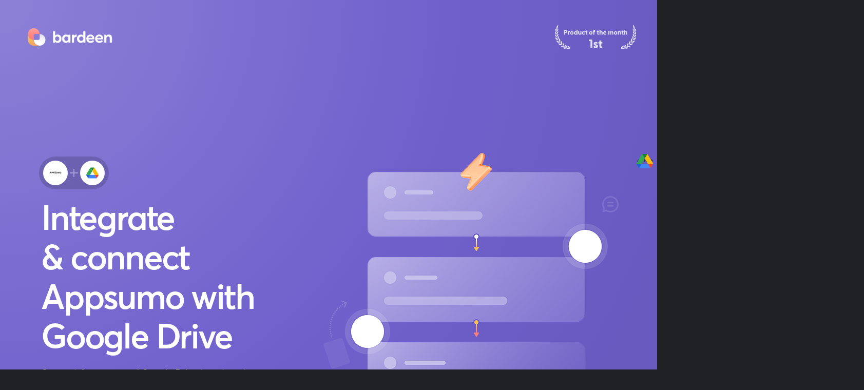

--- FILE ---
content_type: text/html
request_url: https://www.bardeen.ai/integrations/appsumo/google-drive
body_size: 17497
content:
<!DOCTYPE html><!-- This site was created in Webflow. https://webflow.com --><!-- Last Published: Mon Jun 30 2025 09:05:28 GMT+0000 (Coordinated Universal Time) --><html data-wf-domain="programmatic-seo-templates.webflow.io" data-wf-page="63d27929d513d054561a9b52" data-wf-site="63d27929d513d07da11a9b51"><head><meta charset="utf-8"><title>Appsumo + Google Drive integrations - connect and automate | Bardeen.ai</title><meta content="Connect Appsumo and Google Drive with a few clicks. No coding or automation building is required. Start streamlining your workflow today." name="description"><meta content="Appsumo + Google Drive integrations - connect and automate | Bardeen.ai" property="og:title"><meta content="Connect Appsumo and Google Drive with a few clicks. No coding or automation building is required. Start streamlining your workflow today." property="og:description"><meta content="https://cdn.prod.website-files.com/61f1e1f5e79d214f7f0df5a0/620c75c65090ae681c9969b8_General.png" property="og:image"><meta content="Appsumo + Google Drive integrations - connect and automate | Bardeen.ai" property="twitter:title"><meta content="Connect Appsumo and Google Drive with a few clicks. No coding or automation building is required. Start streamlining your workflow today." property="twitter:description"><meta content="https://cdn.prod.website-files.com/61f1e1f5e79d214f7f0df5a0/620c75c65090ae681c9969b8_General.png" property="twitter:image"><meta property="og:type" content="website"><meta content="summary_large_image" name="twitter:card"><meta content="width=device-width, initial-scale=1" name="viewport"><meta content="Webflow" name="generator"><link href="https://cdn.prod.website-files.com/63d27929d513d07da11a9b51/css/programmatic-seo-templates.webflow.shared.b9d6caf39.css" rel="stylesheet" type="text/css"><link href="https://fonts.googleapis.com" rel="preconnect"><link href="https://fonts.gstatic.com" rel="preconnect" crossorigin="anonymous"><script src="https://ajax.googleapis.com/ajax/libs/webfont/1.6.26/webfont.js" type="text/javascript"></script><script type="text/javascript">WebFont.load({  google: {    families: ["Inter:300,regular,500,600,700","Outfit:300,regular,500,600,700,800"]  }});</script><script type="text/javascript">!function(o,c){var n=c.documentElement,t=" w-mod-";n.className+=t+"js",("ontouchstart"in o||o.DocumentTouch&&c instanceof DocumentTouch)&&(n.className+=t+"touch")}(window,document);</script><link href="https://cdn.prod.website-files.com/63d27929d513d07da11a9b51/63d2f9a41856e467afbcf16a_Fav%20Icon%20x32.png" rel="shortcut icon" type="image/x-icon"><link href="https://cdn.prod.website-files.com/63d27929d513d07da11a9b51/63d2f9cc5482bdf014db03dc_bardeen-256.png" rel="apple-touch-icon"><!-- Finsweet Cookie Consent -->
<script async="" src="https://cdn.jsdelivr.net/npm/@finsweet/cookie-consent@1/fs-cc.js" fs-cc-mode="opt-in"></script>

<!-- Google Tag Manager -->
<script>(function(w,d,s,l,i){w[l]=w[l]||[];w[l].push({'gtm.start':
new Date().getTime(),event:'gtm.js'});var f=d.getElementsByTagName(s)[0],
j=d.createElement(s),dl=l!='dataLayer'?'&l='+l:'';j.async=true;j.src=
'https://www.googletagmanager.com/gtm.js?id='+i+dl;f.parentNode.insertBefore(j,f);
})(window,document,'script','dataLayer','GTM-W842DRQ');</script>
<!-- End Google Tag Manager -->

<style>
a > * {
  pointer-events:none;
}
  
/* lineclamps*/
.pb-card-text {
  display: -webkit-box;
  -webkit-line-clamp: 3;
  -webkit-box-orient: vertical;  
}

.pb-name-small {
  display: -webkit-box;
  -webkit-line-clamp: 1;
  -webkit-box-orient: vertical;  
}

.app-card-text {
  display: -webkit-box;
  -webkit-line-clamp: 3;
  -webkit-box-orient: vertical;  
}

.ab-trigger-text {
  display: -webkit-box;
  -webkit-line-clamp: 1;
  -webkit-box-orient: vertical;  
}
</style>


<meta name="theme-color" content="#6F60CC">

<style>
.w-embed {
	display: flex;
}

.dragger:focus-visible {
  outline: 0;
}

.w-select {
/* resetting default form style*/
  -moz-appearance: none;
  -webkit-appearance: none;
  appearance: none;
  border: none;
}

/* slider navigation*/
.w-slider-nav-invert>div.w-active {
background: #FFA09D;;
}
.w-slider-nav-invert>div {
background: #DEE1E6;
}
.w-slider-dot {
  background: #DEE1E6;
	width: 12px;
  height: 12px;
}
.w-slider-dot.w-active {
  background: #FFA09D;
  width: 12px;
  height: 12px;
}

/* dropdown select arrow*/
.select-wrapper::before {
  background-image: url(https://cdn.prod.website-files.com/61f1e1f5e79d214f7f0df5a0/61fed2a4dc7f9f4bb92fa9da_Arrow%20Down.svg);
  background-size: 20px 20px;
  height: 20px;
  width: 20px;
  display: inline-block;
  content:"";
  position: absolute;
  right: 8px;
  top: 10px;
}

/* lineclamps*/
.pb-card-text {
  display: -webkit-box;
  -webkit-line-clamp: 3;
  -webkit-box-orient: vertical;  
}

.pb-name-small {
  display: -webkit-box;
  -webkit-line-clamp: 1;
  -webkit-box-orient: vertical;  
}

.app-card-text {
  display: -webkit-box;
  -webkit-line-clamp: 3;
  -webkit-box-orient: vertical;  
}

.ab-trigger-text {
  display: -webkit-box;
  -webkit-line-clamp: 1;
  -webkit-box-orient: vertical;  
}
  
.blog-post-card-title {
  display: -webkit-box;
  -webkit-line-clamp: 3;
  -webkit-box-orient: vertical;  
}
 
.stories-card-title {
  display: -webkit-box;
  -webkit-line-clamp: 3;
  -webkit-box-orient: vertical;  
}
</style><script type="application/ld+json">
    {
      "@context": "https://schema.org",
      "@type": "FAQPage",
      "mainEntity": [{
        "@type": "Question",
        "name": "How to get started with Bardeen?",
        "acceptedAnswer": {
          "@type": "Answer",
          "text": "<p>Click on the \"Get Extension\" button located at the top right corner. This will redirect you to the Bardeen Chrome Extension page. You can create a free account without providing your credit card information.</p>
<p>
Type in what you want to achieve, and Magic Box will generate the entire automation from scratch. You can then easily review and customize any workflow that we build.</p>"
        }
      }, {
        "@type": "Question",
        "name": "Is my data secure?",
        "acceptedAnswer": {
          "@type": "Answer",
          "text": "<p>Bardeen extension runs locally in your browser, so all your data stays with you.You can choose to run the automations on the cloud if you prefer the automations to run even when your local device is off.</p>
<p>
To learn more about Bardeen's security, visit <a>https://www.bardeen.ai/security</a>.</p>"
        }
      }, {
        "@type": "Question",
        "name": "Do I need to create an account?",
        "acceptedAnswer": {
          "@type": "Answer",
          "text": "<p>To save your playbooks (automation templates), you’ll need to create an account. Bardeen can save you from hours of manual work every week by creating customized workflow automations for you. Create an account to start creating your own automations.</p>"
        }
      }, {
        "@type": "Question",
        "name": "How much does Bardeen cost?",
        "acceptedAnswer": {
          "@type": "Answer",
          "text": "<p>We want to bring automation to everyone, no matter if you use Bardeen once or a million times – and we will keep offering a powerful unlimited free </p><p>plan to help make this possible.
</p><p>
If you want your automations to run 24/7 through the cloud service \"always on\", leverage AI to enhance your automation, or utilize one of the many premium integrations, you can upgrade to a paid plan to do so.
</p><p>
This \"freemium model\" enables us to continue offering Bardeen to as many new users as possible while supporting advanced features.
</p><p>
Read more about Bardeen paid plan and the premium features on <a>https://www.bardeen.ai/pricing</a>.</p>"}
        }]
    }
</script>
<link rel="canonical" href="https://www.bardeen.ai/integrations/appsumo/google-drive">
<style>.w-webflow-badge { display: none !important; }</style></head><body class="body"><style>
      #automations        .automation-card:nth-child(n + 9) { display: none; }
      #automations.expand .automation-card:nth-child(n + 9) { display: flex; }
    </style><script>function _exploreMore() {
        const buttonWrapper = document.querySelector(".button-wrapper");
        buttonWrapper.remove();
        document.querySelector("#automations").classList.add("expand");
    }</script><div data-animation="default" class="navbar w-nav" data-easing2="ease" data-easing="ease" data-collapse="medium" style="display:none" role="banner" data-duration="400" data-doc-height="1"><div class="navigation-container"><a href="https://www.bardeen.ai" class="logo-wrapper-small w-nav-brand"><img src="https://cdn.prod.website-files.com/63d27929d513d07da11a9b51/63d279699281b772410d79b9_Bardeen_logo_positive_x32.svg" loading="lazy" alt="Bardeen Logo" class="logo x34"></a><nav role="navigation" class="nav-menu-main w-nav-menu"><a href="https://www.bardeen.ai" class="nav-link hidden w-nav-link">Home</a><div data-hover="false" data-delay="0" class="dropdown hidden w-dropdown"><div class="nav-link w-dropdown-toggle"><div>Product</div></div><nav class="dropdown-list w-dropdown-list"><div class="dropdown-menue-background"><div class="dropdown-nav-wrapper"><a href="https://www.bardeen.ai/ai" target="_blank" class="dropdown-link w-inline-block"><div class="dropdown-link-icon-wrapper"><img src="https://cdn.prod.website-files.com/63d27929d513d07da11a9b51/63d321775db728431022ddc1_Ico_BardeenAI.svg" loading="lazy" alt="AI meets automations" class="menu-icon"><div class="icon-shadow"><img src="https://cdn.prod.website-files.com/63d27929d513d07da11a9b51/63d2796a9281b7a1160d79c3_Ico_NLC_Shadow.svg" loading="lazy" alt="" class="menu-icon-shadow"></div></div><div class="dropdown-link-title-wrapper"><div>AI&nbsp;meets automations</div></div><div class="dropdown-link-text-wrapper"><div>Breakthrough AI to automate manual workflows.</div></div></a><a href="https://www.bardeen.ai/builder" class="dropdown-link w-inline-block"><div class="dropdown-link-icon-wrapper"><img src="https://cdn.prod.website-files.com/63d27929d513d07da11a9b51/63d2796a9281b751480d79bc_Ico_Product_Builder.svg" loading="lazy" alt="Builder Icon" class="menu-icon"><div class="icon-shadow"><img src="https://cdn.prod.website-files.com/63d27929d513d07da11a9b51/63d2796a9281b7a1160d79c3_Ico_NLC_Shadow.svg" loading="lazy" alt="" class="menu-icon-shadow"></div></div><div class="dropdown-link-title-wrapper"><div>Builder</div></div><div class="dropdown-link-text-wrapper"><div>Create a custom workflow with our building blocks</div></div></a><a href="https://www.bardeen.ai/scraper" class="dropdown-link w-inline-block"><div class="dropdown-link-icon-wrapper"><div class="icon-shadow"><img src="https://cdn.prod.website-files.com/63d27929d513d07da11a9b51/63d2796a9281b7a1160d79c3_Ico_NLC_Shadow.svg" loading="lazy" alt="" class="menu-icon-shadow"></div><img src="https://cdn.prod.website-files.com/63d27929d513d07da11a9b51/63d2796a9281b7819a0d79bd_Ico_Product_Datascraping.svg" loading="lazy" alt="Data Scraping Icon" class="menu-icon"></div><div class="dropdown-link-title-wrapper"><div>Scraper</div></div><div class="dropdown-link-text-wrapper"><div>Extract any website data directly into your web apps and sheets.</div></div></a><a href="https://www.bardeen.ai/release-notes" class="dropdown-link w-inline-block"><div class="dropdown-link-icon-wrapper"><div class="icon-shadow"><img src="https://cdn.prod.website-files.com/63d27929d513d07da11a9b51/63d2796a9281b7a1160d79c3_Ico_NLC_Shadow.svg" loading="lazy" alt="" class="menu-icon-shadow"></div><img src="https://cdn.prod.website-files.com/63d27929d513d07da11a9b51/63d279699281b7c4bd0d79b5_Ico_Product_ReleaseNotes.svg" loading="lazy" alt="Release Notes Icon" class="menu-icon"></div><div class="dropdown-link-title-wrapper"><div>Release Notes</div></div><div class="dropdown-link-text-wrapper"><div>Check out our latest product features and updates.</div></div></a><a href="#" class="dropdown-link mobile-only w-inline-block"><div class="dropdown-link-icon-wrapper"><div class="icon-shadow"><img src="https://cdn.prod.website-files.com/63d27929d513d07da11a9b51/63d2796a9281b7a1160d79c3_Ico_NLC_Shadow.svg" loading="lazy" alt="" class="menu-icon-shadow"></div><img src="https://cdn.prod.website-files.com/63d27929d513d07da11a9b51/63d2796a9281b72d2a0d79c7_Ico_Pricing.svg" loading="lazy" alt="Bardeen Pricing Icon" class="menu-icon"></div><div class="dropdown-link-title-wrapper"><div>Pricing</div></div><div class="dropdown-link-text-wrapper"><div>Learn more about future plans and why Bardeen is free.</div></div></a></div><div class="dropdown-banner-wrapper main"><a href="https://www.bardeen.ai/pricing" class="dropdown-banner left main w-inline-block"><div class="dropdown-link-icon-wrapper no-margin"><img src="https://cdn.prod.website-files.com/63d27929d513d07da11a9b51/63d2796a9281b72d2a0d79c7_Ico_Pricing.svg" loading="lazy" alt="Bardeen Pricing Icon" class="menu-icon"></div><div class="dropdown-banner-text-wrapper"><div class="dropdown-link-title-wrapper banner"><div>Pricing</div></div><div class="dropdown-link-text-wrapper banner"><div>Learn more about future plans and why Bardeen is free.</div></div></div></a><a href="https://bardeen.canny.io/" target="_blank" class="dropdown-banner right main w-inline-block"><div class="dropdown-link-icon-wrapper no-margin"><img src="https://cdn.prod.website-files.com/63d27929d513d07da11a9b51/63d279699281b73cab0d79b3_Ico_FeatureRequest.svg" loading="lazy" width="72" alt="" class="menu-icon"></div><div class="dropdown-banner-text-wrapper"><div class="dropdown-link-title-wrapper banner"><div>Help us improve</div></div><div class="dropdown-link-text-wrapper banner"><div>Share ideas, feedback and feature requests with us.</div></div></div></a></div></div><div class="dropdown-menu-shadow"></div></nav></div><div data-hover="false" data-delay="0" class="dropdown hidden w-dropdown"><div class="nav-link w-dropdown-toggle"><div>Use Cases</div></div><nav class="dropdown-list w-dropdown-list"><div class="dropdown-menue-background"><div class="dropdown-nav-wrapper"><a href="https://www.bardeen.ai/meetings" class="dropdown-link w-inline-block"><div class="dropdown-link-icon-wrapper"><div class="icon-shadow"><img src="https://cdn.prod.website-files.com/63d27929d513d07da11a9b51/63d2796a9281b7a1160d79c3_Ico_NLC_Shadow.svg" loading="lazy" alt="" class="menu-icon-shadow"></div><img src="https://cdn.prod.website-files.com/63d27929d513d07da11a9b51/63d279699281b7997d0d79b1_Ico_Usecase_Meetings.svg" loading="lazy" alt="Meetings Icon" class="menu-icon"></div><div class="dropdown-link-title-wrapper"><div>Meetings</div></div><div class="dropdown-link-text-wrapper"><div>Automate notifications, joining meetings, sending email reminders, scheduling.</div></div></a><a href="https://www.bardeen.ai/marketing" class="dropdown-link w-inline-block"><div class="dropdown-link-icon-wrapper"><div class="icon-shadow"><img src="https://cdn.prod.website-files.com/63d27929d513d07da11a9b51/63d2796a9281b7a1160d79c3_Ico_NLC_Shadow.svg" loading="lazy" alt="" class="menu-icon-shadow"></div><img src="https://cdn.prod.website-files.com/63d27929d513d07da11a9b51/63d279699281b701f40d79ba_Ico_Usecase_Marketing.svg" loading="lazy" alt="Marketing Icon" class="menu-icon"></div><div class="dropdown-link-title-wrapper"><div>Marketing</div></div><div class="dropdown-link-text-wrapper"><div>Grow faster with workflows that streamline your lead gen process and data extraction.</div></div></a><a href="https://www.bardeen.ai/product-development" class="dropdown-link w-inline-block"><div class="dropdown-link-icon-wrapper"><div class="icon-shadow"><img src="https://cdn.prod.website-files.com/63d27929d513d07da11a9b51/63d2796a9281b7a1160d79c3_Ico_NLC_Shadow.svg" loading="lazy" alt="" class="menu-icon-shadow"></div><img src="https://cdn.prod.website-files.com/63d27929d513d07da11a9b51/63d2796a9281b71f100d79be_Ico_Usecase_ProductDev.svg" loading="lazy" alt="Product Development Icon" class="menu-icon"></div><div class="dropdown-link-title-wrapper"><div>Product Development</div></div><div class="dropdown-link-text-wrapper"><div>Create, manage and find tasks faster while keeping your team in the loop with notifications.</div></div></a><a href="https://www.bardeen.ai/sales-prospecting" class="dropdown-link w-inline-block"><div class="dropdown-link-icon-wrapper"><div class="icon-shadow"><img src="https://cdn.prod.website-files.com/63d27929d513d07da11a9b51/63d2796a9281b7a1160d79c3_Ico_NLC_Shadow.svg" loading="lazy" alt="" class="menu-icon-shadow"></div><img src="https://cdn.prod.website-files.com/63d27929d513d07da11a9b51/63d2796a9281b7cb020d79bf_Ico_Usecase_Sales.webp" loading="lazy" alt="Sales Icon" class="menu-icon"></div><div class="dropdown-link-title-wrapper"><div>Sales &amp; Prospecting</div></div><div class="dropdown-link-text-wrapper"><div>Build prospect lists in minutes, supercharge your CRM, and do personalized outreach better.</div></div></a><a href="https://www.bardeen.ai/recruiting" class="dropdown-link w-inline-block"><div class="dropdown-link-icon-wrapper"><div class="icon-shadow"><img src="https://cdn.prod.website-files.com/63d27929d513d07da11a9b51/63d2796a9281b7a1160d79c3_Ico_NLC_Shadow.svg" loading="lazy" alt="" class="menu-icon-shadow"></div><img src="https://cdn.prod.website-files.com/63d27929d513d07da11a9b51/63d2796a9281b72f8a0d79c4_Ico_Usecase_Recruiting.png" loading="lazy" alt="Recruiting Icon" class="menu-icon"></div><div class="dropdown-link-title-wrapper"><div>Recruiting</div></div><div class="dropdown-link-text-wrapper"><div>Candidate sourcing done x10 faster with LinkedIn, Github, and other platforms.</div></div></a><a href="https://www.bardeen.ai/datasourcing-research" class="dropdown-link w-inline-block"><div class="dropdown-link-icon-wrapper"><div class="icon-shadow"><img src="https://cdn.prod.website-files.com/63d27929d513d07da11a9b51/63d2796a9281b7a1160d79c3_Ico_NLC_Shadow.svg" loading="lazy" alt="" class="menu-icon-shadow"></div><img src="https://cdn.prod.website-files.com/63d27929d513d07da11a9b51/63d2796a9281b796470d79c2_Ico_Usecase_Datasourcing.svg" loading="lazy" alt="Datasourcing Icon" class="menu-icon"></div><div class="dropdown-link-title-wrapper"><div>Data Research</div></div><div class="dropdown-link-text-wrapper"><div>Extract data from any website directly into spreadsheets and apps.</div></div></a><a href="https://www.bardeen.ai/personal-productivity" class="dropdown-link w-inline-block"><div class="dropdown-link-icon-wrapper"><div class="icon-shadow"><img src="https://cdn.prod.website-files.com/63d27929d513d07da11a9b51/63d2796a9281b7a1160d79c3_Ico_NLC_Shadow.svg" loading="lazy" alt="" class="menu-icon-shadow"></div><img src="https://cdn.prod.website-files.com/63d27929d513d07da11a9b51/63d279699281b7ea810d79b2_Ico_Usecase_Productivity.svg" loading="lazy" alt="Personal Productivity Icon" class="menu-icon"></div><div class="dropdown-link-title-wrapper"><div>Personal Productivity</div></div><div class="dropdown-link-text-wrapper"><div>Automate the boring work, so you can focus on the creative work you love.</div></div></a></div></div><div class="dropdown-menu-shadow"></div></nav></div><div data-hover="false" data-delay="0" class="dropdown hidden w-dropdown"><div class="nav-link w-dropdown-toggle"><div>Explore</div></div><nav class="dropdown-list w-dropdown-list"><div class="dropdown-menue-background"><div class="dropdown-nav-wrapper"><a href="https://www.bardeen.ai/playbooks" class="dropdown-link w-inline-block"><div class="dropdown-link-icon-wrapper"><div class="icon-shadow"><img src="https://cdn.prod.website-files.com/63d27929d513d07da11a9b51/63d2796a9281b7a1160d79c3_Ico_NLC_Shadow.svg" loading="lazy" alt="" class="menu-icon-shadow explore"></div><img src="https://cdn.prod.website-files.com/63d27929d513d07da11a9b51/63d279699281b70b8f0d79b6_Ico_Explore_PB.svg" loading="lazy" alt="Explore Playbooks Icon" class="menu-icon"></div><div class="dropdown-link-title-wrapper"><div>Playbooks</div></div><div class="dropdown-link-text-wrapper"><div>Explore Playbooks – our pre-built human in the loop automations.</div></div></a><a href="https://www.bardeen.ai/autobooks" class="dropdown-link w-inline-block"><div class="dropdown-link-icon-wrapper"><div class="icon-shadow"><img src="https://cdn.prod.website-files.com/63d27929d513d07da11a9b51/63d2796a9281b7a1160d79c3_Ico_NLC_Shadow.svg" loading="lazy" alt="" class="menu-icon-shadow explore"></div><img src="https://cdn.prod.website-files.com/63d27929d513d07da11a9b51/63d279699281b77d6f0d79b4_Ico_Explore_AB.svg" loading="lazy" alt="Explore Autobooks Icon" class="menu-icon"></div><div class="dropdown-link-title-wrapper"><div>Autobooks</div></div><div class="dropdown-link-text-wrapper"><div>Explore Autobooks – automations triggered by events or time.</div></div></a><a href="https://www.bardeen.ai/integrations" class="dropdown-link w-inline-block"><div class="dropdown-link-icon-wrapper"><div class="icon-shadow"><img src="https://cdn.prod.website-files.com/63d27929d513d07da11a9b51/63d2796a9281b7a1160d79c3_Ico_NLC_Shadow.svg" loading="lazy" alt="" class="menu-icon-shadow explore"></div><img src="https://cdn.prod.website-files.com/63d27929d513d07da11a9b51/63d279699281b7725c0d79b7_Ico_Explore_Integration.svg" loading="lazy" alt="Integrations Icon" class="menu-icon"></div><div class="dropdown-link-title-wrapper"><div>Integrations</div></div><div class="dropdown-link-text-wrapper"><div>Explore all integrations Bardeen offers out of the box.</div></div></a></div></div><div class="dropdown-menu-shadow"></div></nav></div><div data-hover="false" data-delay="0" class="dropdown hidden w-dropdown"><div class="nav-link w-dropdown-toggle"><div>Resources</div></div><nav class="dropdown-list w-dropdown-list"><div class="dropdown-menue-background"><div class="dropdown-nav-wrapper"><a href="https://www.bardeen.ai/tutorials/getting-started" class="dropdown-link w-inline-block"><div class="dropdown-link-icon-wrapper"><div class="icon-shadow"><img src="https://cdn.prod.website-files.com/63d27929d513d07da11a9b51/63d2796a9281b7a1160d79c3_Ico_NLC_Shadow.svg" loading="lazy" alt="" class="menu-icon-shadow"></div><img src="https://cdn.prod.website-files.com/63d27929d513d07da11a9b51/63d279699281b7ea810d79b2_Ico_Usecase_Productivity.svg" loading="lazy" alt="Personal Productivity Icon" class="menu-icon"></div><div class="dropdown-link-title-wrapper"><div>Getting started</div></div><div class="dropdown-link-text-wrapper"><div>Learn the basics of Bardeen and start automating your workflows.</div></div></a><a href="https://www.bardeen.ai/tutorials" class="dropdown-link w-inline-block"><div class="dropdown-link-icon-wrapper"><div class="icon-shadow"><img src="https://cdn.prod.website-files.com/63d27929d513d07da11a9b51/63d2796a9281b7a1160d79c3_Ico_NLC_Shadow.svg" loading="lazy" alt="" class="menu-icon-shadow"></div><img src="https://cdn.prod.website-files.com/63d27929d513d07da11a9b51/63d2796a9281b73b520d79c6_Ico_Resources_Tutorials.svg" loading="lazy" alt="Tutorials Icon" class="menu-icon"></div><div class="dropdown-link-title-wrapper"><div>Tutorials</div></div><div class="dropdown-link-text-wrapper"><div>Become a automation hero with our step by step tutorials.</div></div></a><a href="https://www.bardeen.ai/blog" class="dropdown-link w-inline-block"><div class="dropdown-link-icon-wrapper"><div class="icon-shadow"><img src="https://cdn.prod.website-files.com/63d27929d513d07da11a9b51/63d2796a9281b7a1160d79c3_Ico_NLC_Shadow.svg" loading="lazy" alt="" class="menu-icon-shadow"></div><img src="https://cdn.prod.website-files.com/63d27929d513d07da11a9b51/63d2796a9281b7202e0d79c1_Ico_Resources_Blog.svg" loading="lazy" alt="Blog Icon" class="menu-icon"></div><div class="dropdown-link-title-wrapper"><div>Blog</div></div><div class="dropdown-link-text-wrapper"><div>Interesting use cases and stories about automation.</div></div></a><a href="https://www.bardeen.ai/customer-stories" class="dropdown-link w-inline-block"><div class="dropdown-link-icon-wrapper"><div class="icon-shadow"><img src="https://cdn.prod.website-files.com/63d27929d513d07da11a9b51/63d2796a9281b7a1160d79c3_Ico_NLC_Shadow.svg" loading="lazy" alt="" class="menu-icon-shadow"></div><img src="https://cdn.prod.website-files.com/63d27929d513d07da11a9b51/64a28d97df384eb487e79d9b_Menu%20Ico%20-%20Stories.png" loading="lazy" alt="Bardeen Customer Stories Icon" class="menu-icon"></div><div class="dropdown-link-title-wrapper"><div>Customer Stories</div></div><div class="dropdown-link-text-wrapper"><div>Learn more about how our users save time in their daily workflows.</div></div></a><a href="https://www.youtube.com/c/Bardeenai" target="_blank" class="dropdown-link w-inline-block"><div class="dropdown-link-icon-wrapper"><div class="icon-shadow"><img src="https://cdn.prod.website-files.com/63d27929d513d07da11a9b51/63d2796a9281b7a1160d79c3_Ico_NLC_Shadow.svg" loading="lazy" alt="" class="menu-icon-shadow"></div><img src="https://cdn.prod.website-files.com/63d27929d513d07da11a9b51/63d279699281b7d94a0d79bb_Ico_Resources_Youtube.svg" loading="lazy" alt="Youtube Channel Icon" class="menu-icon"></div><div class="dropdown-link-title-wrapper"><div>Youtube</div></div><div class="dropdown-link-text-wrapper"><div>Explore our video tutorials and interesting stories on Youtube.</div></div></a><a href="https://www.bardeen.ai/community" target="_blank" class="dropdown-link w-inline-block"><div class="dropdown-link-icon-wrapper"><div class="icon-shadow"><img src="https://cdn.prod.website-files.com/63d27929d513d07da11a9b51/63d2796a9281b7a1160d79c3_Ico_NLC_Shadow.svg" loading="lazy" alt="" class="menu-icon-shadow"></div><img src="https://cdn.prod.website-files.com/63d27929d513d07da11a9b51/64a28d7564a06b22bfecb5d0_Community-Icon-Big.png" loading="lazy" alt="Bardeen Community Icon" class="menu-icon"></div><div class="dropdown-link-title-wrapper"><div>Community</div></div><div class="dropdown-link-text-wrapper"><div>Connect with automation professionals, and industry experts.</div></div></a><a href="https://www.bardeen.ai/faq" class="dropdown-link w-inline-block"><div class="dropdown-link-icon-wrapper"><div class="icon-shadow"><img src="https://cdn.prod.website-files.com/63d27929d513d07da11a9b51/63d2796a9281b7a1160d79c3_Ico_NLC_Shadow.svg" loading="lazy" alt="" class="menu-icon-shadow"></div><img src="https://cdn.prod.website-files.com/63d27929d513d07da11a9b51/63d279699281b7450d0d79b8_Ico_FAQ.svg" loading="lazy" alt="Frequently Asked Questions Icon
" class="menu-icon"></div><div class="dropdown-link-title-wrapper"><div>FAQ</div></div><div class="dropdown-link-text-wrapper"><div>Find answers to the most frequently asked questions by our users.</div></div></a></div></div><div class="dropdown-menu-shadow"></div></nav></div><a href="https://www.bardeen.ai/about" class="nav-link hidden w-nav-link">About</a></nav><div class="menu-button-main w-nav-button"><div class="w-icon-nav-menu"></div></div><div class="navigation-button-wrapper"><a href="https://www.bardeen.ai/start" target="_blank" class="primary-button w-button">Get started</a></div></div><div class="nav-shadow"></div></div><div id="hero" class="hero-section"><div class="hero-container w-container"><div data-w-id="47c64921-bd2d-61c6-a6de-da567a36a2e4" data-animation="default" data-collapse="medium" data-duration="400" data-easing="ease" data-easing2="ease" role="banner" class="hero-nav-bar w-nav"><div class="hero-navigation-container"><a href="https://www.bardeen.ai" class="logo-wrapper w-nav-brand"><img src="https://cdn.prod.website-files.com/63d27929d513d07da11a9b51/63d28c21a8c81c7ebb238389_Bardeen_logo_invert_x40.svg" alt="Bardeen Logo" width="193" height="40" class="logo home"></a><nav role="navigation" class="nav-menu hidden w-nav-menu"><a href="https://www.bardeen.ai" class="hero-nav-link mobile w-nav-link">Home</a><div data-hover="false" data-delay="0" class="dropdown w-dropdown"><div class="hero-nav-link w-dropdown-toggle"><div>Product</div></div><nav class="dropdown-list-framed w-dropdown-list"><div class="dropdown-nav-wrapper-vertical"><div class="dropdown-nav-wrapper framed v2"><a href="https://www.bardeen.ai/builder" data-w-id="47c64921-bd2d-61c6-a6de-da567a36a2f2" class="dropdown-link framed w-inline-block"><div class="dropdown-link-icon-wrapper"><img src="https://cdn.prod.website-files.com/61f1e1f5e79d214f7f0df5a0/61f42c0fd7918072b97f755c_Ico_Product_Builder.svg" loading="lazy" alt="Bardeen Builder Icon" class="menu-icon"><div class="icon-shadow"><img src="https://cdn.prod.website-files.com/61f1e1f5e79d214f7f0df5a0/61f2a155e3a57e5a1f320461_Ico_NLC_Shadow.svg" loading="lazy" alt="" class="menu-icon-shadow"></div></div><div class="dropdown-link-title-wrapper"><div>Builder</div></div><div class="dropdown-link-text-wrapper"><div>Create a custom workflow with our building blocks</div></div></a><a href="https://www.bardeen.ai/scraper" data-w-id="47c64921-bd2d-61c6-a6de-da567a36a2fd" class="dropdown-link framed w-inline-block"><div class="dropdown-link-icon-wrapper"><div class="icon-shadow"><img src="https://cdn.prod.website-files.com/61f1e1f5e79d214f7f0df5a0/61f2a155e3a57e5a1f320461_Ico_NLC_Shadow.svg" loading="lazy" alt="" class="menu-icon-shadow"></div><img src="https://cdn.prod.website-files.com/61f1e1f5e79d214f7f0df5a0/61f42d8b2dff1381a752a547_Ico_Product_Datascraping.svg" loading="lazy" alt="Bardeen Scraper Icon" class="menu-icon"></div><div class="dropdown-link-title-wrapper"><div>Scraper</div></div><div class="dropdown-link-text-wrapper"><div>Extract any website data directly into your web apps.</div></div></a><a href="https://www.bardeen.ai/ai" data-w-id="47c64921-bd2d-61c6-a6de-da567a36a308" target="_blank" class="dropdown-link framed w-inline-block"><div class="dropdown-link-icon-wrapper"><img src="https://cdn.prod.website-files.com/63d27929d513d07da11a9b51/63d321775db728431022ddc1_Ico_BardeenAI.svg" loading="lazy" alt="AI meets Automations Icon" class="menu-icon"><div class="icon-shadow"><img src="https://cdn.prod.website-files.com/61f1e1f5e79d214f7f0df5a0/61f2a155e3a57e5a1f320461_Ico_NLC_Shadow.svg" loading="lazy" alt="" class="menu-icon-shadow"></div></div><div class="dropdown-link-title-wrapper"><div>AI&nbsp;meets automations</div></div><div class="dropdown-link-text-wrapper"><div>Breakthrough AI to automate manual workflows.</div></div></a><a href="https://www.bardeen.ai/release-notes" data-w-id="47c64921-bd2d-61c6-a6de-da567a36a313" class="dropdown-link framed w-inline-block"><div class="dropdown-link-icon-wrapper"><div class="icon-shadow"><img src="https://cdn.prod.website-files.com/61f1e1f5e79d214f7f0df5a0/61f2a155e3a57e5a1f320461_Ico_NLC_Shadow.svg" loading="lazy" alt="" class="menu-icon-shadow"></div><img src="https://cdn.prod.website-files.com/61f1e1f5e79d214f7f0df5a0/61f42d6c8c21671a900eeabc_Ico_Product_ReleaseNotes.svg" loading="lazy" alt="Bardeen Release Notes Icon" class="menu-icon"></div><div class="dropdown-link-title-wrapper"><div>Release Notes</div></div><div class="dropdown-link-text-wrapper"><div>Check out our latest product features and updates.</div></div></a></div><div class="dividerline"></div><div class="dropdown-banner-wrapper home"><a href="https://www.bardeen.ai/pricing" class="dropdown-banner left w-inline-block"><div class="dropdown-link-icon-wrapper no-margin"><img src="https://cdn.prod.website-files.com/61f1e1f5e79d214f7f0df5a0/62ed2bbef0eb3d2f1f866a7c_Ico_Pricing.svg" loading="lazy" alt="Bardeen Pricing Icon" class="menu-icon"></div><div class="dropdown-banner-text-wrapper"><div class="dropdown-link-title-wrapper banner"><div>Pricing</div></div><div class="dropdown-link-text-wrapper banner"><div>Learn more about future plans and why Bardeen is free.</div></div></div></a><a href="https://bardeen.canny.io/" target="_blank" class="dropdown-banner right w-inline-block"><div class="dropdown-link-icon-wrapper no-margin"><img src="https://cdn.prod.website-files.com/61f1e1f5e79d214f7f0df5a0/62aa08c4e689292b50b21c1a_Ico_FeatureRequest.svg" loading="lazy" width="72" alt="Bardeen Feedback Icon" class="menu-icon"></div><div class="dropdown-banner-text-wrapper"><div class="dropdown-link-title-wrapper banner"><div>Help us improve</div></div><div class="dropdown-link-text-wrapper banner"><div>Share ideas, feedback and feature requests with us.</div></div></div></a></div></div></nav></div><div data-hover="false" data-delay="0" class="dropdown w-dropdown"><div class="hero-nav-link w-dropdown-toggle"><div>Use Cases</div></div><nav class="dropdown-list-framed w-dropdown-list"><div class="dropdown-nav-wrapper framed"><a href="https://www.bardeen.ai/meetings" data-w-id="47c64921-bd2d-61c6-a6de-da567a36a345" class="dropdown-link framed w-inline-block"><div class="dropdown-link-icon-wrapper"><div class="icon-shadow"><img src="https://cdn.prod.website-files.com/61f1e1f5e79d214f7f0df5a0/61f2a155e3a57e5a1f320461_Ico_NLC_Shadow.svg" loading="lazy" alt="" class="menu-icon-shadow"></div><img src="https://cdn.prod.website-files.com/61f1e1f5e79d214f7f0df5a0/61f42c0fa04e1754eed9506e_Ico_Usecase_Meetings.svg" loading="lazy" alt="Bardeen Meetings Icon" class="menu-icon"></div><div class="dropdown-link-title-wrapper"><div>Meetings</div></div><div class="dropdown-link-text-wrapper"><div class="menu-item-text">Automate notifications, joining meetings, sending email reminders, scheduling.</div></div></a><a href="https://www.bardeen.ai/marketing" data-w-id="47c64921-bd2d-61c6-a6de-da567a36a350" class="dropdown-link framed w-inline-block"><div class="dropdown-link-icon-wrapper"><div class="icon-shadow"><img src="https://cdn.prod.website-files.com/61f1e1f5e79d214f7f0df5a0/61f2a155e3a57e5a1f320461_Ico_NLC_Shadow.svg" loading="lazy" alt="" class="menu-icon-shadow"></div><img src="https://cdn.prod.website-files.com/61f1e1f5e79d214f7f0df5a0/61f42c0fb223d1fc27451fea_Ico_Usecase_Marketing.svg" loading="lazy" alt="Bardeen Marketing Icon" class="menu-icon"></div><div class="dropdown-link-title-wrapper"><div>Marketing</div></div><div class="dropdown-link-text-wrapper"><div class="menu-item-text">Grow faster with workflows that streamline your lead gen process and data extraction.</div></div></a><a href="https://www.bardeen.ai/product-development" data-w-id="47c64921-bd2d-61c6-a6de-da567a36a35b" class="dropdown-link framed w-inline-block"><div class="dropdown-link-icon-wrapper"><div class="icon-shadow"><img src="https://cdn.prod.website-files.com/61f1e1f5e79d214f7f0df5a0/61f2a155e3a57e5a1f320461_Ico_NLC_Shadow.svg" loading="lazy" alt="" class="menu-icon-shadow"></div><img src="https://cdn.prod.website-files.com/61f1e1f5e79d214f7f0df5a0/61f42c0f8d0978a67f3b2c8e_Ico_Usecase_ProductDev.svg" loading="lazy" alt="Bardeen Product Development Icon" class="menu-icon"></div><div class="dropdown-link-title-wrapper"><div>Product Development</div></div><div class="dropdown-link-text-wrapper"><div class="menu-item-text">Create, manage and find tasks faster while keeping your team in the loop with notifications.</div></div></a><a href="https://www.bardeen.ai/sales-prospecting" data-w-id="47c64921-bd2d-61c6-a6de-da567a36a366" class="dropdown-link framed w-inline-block"><div class="dropdown-link-icon-wrapper"><div class="icon-shadow"><img src="https://cdn.prod.website-files.com/61f1e1f5e79d214f7f0df5a0/61f2a155e3a57e5a1f320461_Ico_NLC_Shadow.svg" loading="lazy" alt="" class="menu-icon-shadow"></div><img src="https://cdn.prod.website-files.com/61f1e1f5e79d214f7f0df5a0/61f42c5921ff1441f78a5649_Ico_Usecase_Sales.png" loading="lazy" alt="Bardeen Sales Icon" class="menu-icon"></div><div class="dropdown-link-title-wrapper"><div>Sales &amp; Prospecting</div></div><div class="dropdown-link-text-wrapper"><div class="menu-item-text">Build prospect lists in minutes, supercharge your CRM, and do personalized outreach better.</div></div></a><a href="https://www.bardeen.ai/recruiting" data-w-id="47c64921-bd2d-61c6-a6de-da567a36a371" class="dropdown-link framed w-inline-block"><div class="dropdown-link-icon-wrapper"><div class="icon-shadow"><img src="https://cdn.prod.website-files.com/61f1e1f5e79d214f7f0df5a0/61f2a155e3a57e5a1f320461_Ico_NLC_Shadow.svg" loading="lazy" alt="" class="menu-icon-shadow"></div><img src="https://cdn.prod.website-files.com/61f1e1f5e79d214f7f0df5a0/61f42c58c801a16476cc0b32_Ico_Usecase_Recruiting.png" loading="lazy" alt="Bardeen Recruiting Icon" class="menu-icon"></div><div class="dropdown-link-title-wrapper"><div>Recruiting</div></div><div class="dropdown-link-text-wrapper"><div class="menu-item-text">Candidate sourcing done x10 faster with LinkedIn, Github, and other platforms.</div></div></a><a href="https://www.bardeen.ai/datasourcing-research" data-w-id="47c64921-bd2d-61c6-a6de-da567a36a37c" class="dropdown-link framed w-inline-block"><div class="dropdown-link-icon-wrapper"><div class="icon-shadow"><img src="https://cdn.prod.website-files.com/61f1e1f5e79d214f7f0df5a0/61f2a155e3a57e5a1f320461_Ico_NLC_Shadow.svg" loading="lazy" alt="" class="menu-icon-shadow"></div><img src="https://cdn.prod.website-files.com/61f1e1f5e79d214f7f0df5a0/61f42c0fc1a1221f20fce601_Ico_Usecase_Datasourcing.svg" loading="lazy" alt="Bardeen Data Research Icon" class="menu-icon"></div><div class="dropdown-link-title-wrapper"><div>Data Research</div></div><div class="dropdown-link-text-wrapper"><div class="menu-item-text">Extract data from any website directly into spreadsheets and apps.</div></div></a><a href="https://www.bardeen.ai/personal-productivity" data-w-id="47c64921-bd2d-61c6-a6de-da567a36a387" class="dropdown-link framed w-inline-block"><div class="dropdown-link-icon-wrapper"><div class="icon-shadow"><img src="https://cdn.prod.website-files.com/61f1e1f5e79d214f7f0df5a0/61f2a155e3a57e5a1f320461_Ico_NLC_Shadow.svg" loading="lazy" alt="" class="menu-icon-shadow"></div><img src="https://cdn.prod.website-files.com/61f1e1f5e79d214f7f0df5a0/61f42c0fd453416c337acc46_Ico_Usecase_Productivity.svg" loading="lazy" alt="Bardeen Personal Productivity Icon" class="menu-icon"></div><div class="dropdown-link-title-wrapper"><div>Personal Productivity</div></div><div class="dropdown-link-text-wrapper"><div class="menu-item-text">Automate the boring work, so you can focus on the creative work you love.</div></div></a><a href="https://www.bardeen.ai/builder" data-w-id="47c64921-bd2d-61c6-a6de-da567a36a392" class="dropdown-link framed w-inline-block"><div class="dropdown-link-icon-wrapper"><div class="icon-shadow"><img src="https://cdn.prod.website-files.com/61f1e1f5e79d214f7f0df5a0/61f2a155e3a57e5a1f320461_Ico_NLC_Shadow.svg" loading="lazy" alt="" class="menu-icon-shadow"></div><img src="https://cdn.prod.website-files.com/61f1e1f5e79d214f7f0df5a0/61f42c0fd7918072b97f755c_Ico_Product_Builder.svg" loading="lazy" alt="Bardeen Builder Icon" class="menu-icon"></div><div class="dropdown-link-title-wrapper"><div>Build your own</div></div><div class="dropdown-link-text-wrapper"><div class="menu-item-text">There are endless use cases. Just start building your own.</div></div></a></div></nav></div><div data-hover="false" data-delay="0" class="dropdown w-dropdown"><div class="hero-nav-link w-dropdown-toggle"><div>Explore</div></div><nav class="dropdown-list-3col w-dropdown-list"><div class="dropdown-nav-wrapper framed _2col"><a href="https://www.bardeen.ai/playbooks" data-w-id="47c64921-bd2d-61c6-a6de-da567a36a3a3" class="dropdown-link framed w-inline-block"><div class="dropdown-link-icon-wrapper"><div class="icon-shadow"><img src="https://cdn.prod.website-files.com/61f1e1f5e79d214f7f0df5a0/61f2a155e3a57e5a1f320461_Ico_NLC_Shadow.svg" loading="lazy" alt="" class="menu-icon-shadow explore"></div><img src="https://cdn.prod.website-files.com/61f1e1f5e79d214f7f0df5a0/61f42c0f86573f2ed10d7b9b_Ico_Explore_PB.svg" loading="lazy" alt="Bardeen Playbooks Icon" class="menu-icon"></div><div class="dropdown-link-title-wrapper"><div>Playbooks</div></div><div class="dropdown-link-text-wrapper"><div>Explore Playbooks – our pre-built human in the loop automations.</div></div></a><a href="https://www.bardeen.ai/autobooks" data-w-id="47c64921-bd2d-61c6-a6de-da567a36a3ae" class="dropdown-link framed w-inline-block"><div class="dropdown-link-icon-wrapper"><div class="icon-shadow"><img src="https://cdn.prod.website-files.com/61f1e1f5e79d214f7f0df5a0/61f2a155e3a57e5a1f320461_Ico_NLC_Shadow.svg" loading="lazy" alt="" class="menu-icon-shadow explore"></div><img src="https://cdn.prod.website-files.com/61f1e1f5e79d214f7f0df5a0/61f42c0ecb39f08571d197f1_Ico_Explore_AB.svg" loading="lazy" alt="Bardeen Autobooks Icon" class="menu-icon"></div><div class="dropdown-link-title-wrapper"><div>Autobooks</div></div><div class="dropdown-link-text-wrapper"><div>Explore Autobooks – automations triggered by events or time.</div></div></a><a href="https://www.bardeen.ai/integrations" data-w-id="47c64921-bd2d-61c6-a6de-da567a36a3b9" class="dropdown-link framed w-inline-block"><div class="dropdown-link-icon-wrapper"><div class="icon-shadow"><img src="https://cdn.prod.website-files.com/61f1e1f5e79d214f7f0df5a0/61f2a155e3a57e5a1f320461_Ico_NLC_Shadow.svg" loading="lazy" alt="" class="menu-icon-shadow explore"></div><img src="https://cdn.prod.website-files.com/61f1e1f5e79d214f7f0df5a0/61f42cfe9601f675c624747d_Ico_Explore_Integration.svg" loading="lazy" alt="Bardeen Intergrations Icon" class="menu-icon"></div><div class="dropdown-link-title-wrapper"><div>Integrations</div></div><div class="dropdown-link-text-wrapper"><div>Explore all integrations Bardeen offers out of the box.</div></div></a></div></nav></div><div data-hover="false" data-delay="0" class="dropdown w-dropdown"><div class="hero-nav-link w-dropdown-toggle"><div>Resources</div></div><nav class="dropdown-list-framed w-dropdown-list"><div class="dropdown-nav-wrapper-vertical"><div class="dropdown-nav-wrapper framed v2"><a data-w-id="47c64921-bd2d-61c6-a6de-da567a36a3cb" href="https://www.bardeen.ai/tutorials/getting-started" class="dropdown-link framed w-inline-block"><div class="dropdown-link-icon-wrapper"><div class="icon-shadow"><img src="https://cdn.prod.website-files.com/61f1e1f5e79d214f7f0df5a0/61f2a155e3a57e5a1f320461_Ico_NLC_Shadow.svg" loading="lazy" alt="" class="menu-icon-shadow"></div><img src="https://cdn.prod.website-files.com/61f1e1f5e79d214f7f0df5a0/61f42c0fd453416c337acc46_Ico_Usecase_Productivity.svg" loading="lazy" alt="Getting started with Bardeen Icon" class="menu-icon"></div><div class="dropdown-link-title-wrapper"><div>Getting started</div></div><div class="dropdown-link-text-wrapper"><div>Learn the basics and start automating your workflows.</div></div></a><a href="https://www.bardeen.ai/tutorials" data-w-id="47c64921-bd2d-61c6-a6de-da567a36a3d6" class="dropdown-link framed w-inline-block"><div class="dropdown-link-icon-wrapper"><div class="icon-shadow"><img src="https://cdn.prod.website-files.com/61f1e1f5e79d214f7f0df5a0/61f2a155e3a57e5a1f320461_Ico_NLC_Shadow.svg" loading="lazy" alt="" class="menu-icon-shadow"></div><img src="https://cdn.prod.website-files.com/61f1e1f5e79d214f7f0df5a0/61f42c0f2e49837755bca3f9_Ico_Resources_Tutorials.svg" loading="lazy" alt="Bardeen Tutorials Icon" class="menu-icon"></div><div class="dropdown-link-title-wrapper"><div>Tutorials</div></div><div class="dropdown-link-text-wrapper"><div>Become a automation hero with our step by step tutorials.</div></div></a><a href="https://www.bardeen.ai/blog" data-w-id="47c64921-bd2d-61c6-a6de-da567a36a3e1" class="dropdown-link framed w-inline-block"><div class="dropdown-link-icon-wrapper"><div class="icon-shadow"><img src="https://cdn.prod.website-files.com/61f1e1f5e79d214f7f0df5a0/61f2a155e3a57e5a1f320461_Ico_NLC_Shadow.svg" loading="lazy" alt="" class="menu-icon-shadow"></div><img src="https://cdn.prod.website-files.com/61f1e1f5e79d214f7f0df5a0/61f42c0f77a359764692c507_Ico_Resources_Blog.svg" loading="lazy" alt="Bardeen Blog Icon" class="menu-icon"></div><div class="dropdown-link-title-wrapper"><div>Blog</div></div><div class="dropdown-link-text-wrapper"><div>Interesting use cases and stories about automation.</div></div></a><a data-w-id="47c64921-bd2d-61c6-a6de-da567a36a3ec" href="https://www.bardeen.ai/customer-stories" class="dropdown-link framed w-inline-block"><div class="dropdown-link-icon-wrapper"><div class="icon-shadow"><img src="https://cdn.prod.website-files.com/61f1e1f5e79d214f7f0df5a0/61f2a155e3a57e5a1f320461_Ico_NLC_Shadow.svg" loading="lazy" alt="" class="menu-icon-shadow"></div><img src="https://cdn.prod.website-files.com/63d27929d513d07da11a9b51/64a28d97df384eb487e79d9b_Menu%20Ico%20-%20Stories.png" loading="lazy" alt="Bardeen Youtube Icon" class="menu-icon"></div><div class="dropdown-link-title-wrapper"><div>Customer Stories</div></div><div class="dropdown-link-text-wrapper"><div>Learn more about how our users save time in their daily workflows.</div></div></a><a data-w-id="693a17eb-99f3-863c-6423-d280ff057a7b" href="https://www.youtube.com/c/Bardeenai" target="_blank" class="dropdown-link framed w-inline-block"><div class="dropdown-link-icon-wrapper"><div class="icon-shadow"><img src="https://cdn.prod.website-files.com/61f1e1f5e79d214f7f0df5a0/61f2a155e3a57e5a1f320461_Ico_NLC_Shadow.svg" loading="lazy" alt="" class="menu-icon-shadow"></div><img src="https://cdn.prod.website-files.com/61f1e1f5e79d214f7f0df5a0/61f42c10cfcc18b405bbbaf8_Ico_Resources_Youtube.svg" loading="lazy" alt="Bardeen Youtube Icon" class="menu-icon"></div><div class="dropdown-link-title-wrapper"><div>Youtube</div></div><div class="dropdown-link-text-wrapper"><div>Explore our video tutorials and interesting stories on Youtube.</div></div></a><a data-w-id="9e4e0c5d-547c-35fc-ffab-a0047514a690" href="https://www.bardeen.ai/community" target="_blank" class="dropdown-link framed w-inline-block"><div class="dropdown-link-icon-wrapper"><div class="icon-shadow"><img src="https://cdn.prod.website-files.com/61f1e1f5e79d214f7f0df5a0/61f2a155e3a57e5a1f320461_Ico_NLC_Shadow.svg" loading="lazy" alt="" class="menu-icon-shadow"></div><img src="https://cdn.prod.website-files.com/63d27929d513d07da11a9b51/64a28d7564a06b22bfecb5d0_Community-Icon-Big.png" loading="lazy" alt="Bardeen Youtube Icon" class="menu-icon"></div><div class="dropdown-link-title-wrapper"><div>Community</div></div><div class="dropdown-link-text-wrapper"><div>Connect with automation professionals, and industry experts.</div></div></a><a data-w-id="16b94a50-7956-8bfe-3892-69ef7279a05c" href="https://www.bardeen.ai/faq" class="dropdown-link framed w-inline-block"><div class="dropdown-link-icon-wrapper"><div class="icon-shadow"><img src="https://cdn.prod.website-files.com/61f1e1f5e79d214f7f0df5a0/61f2a155e3a57e5a1f320461_Ico_NLC_Shadow.svg" loading="lazy" alt="" class="menu-icon-shadow"></div><img src="https://cdn.prod.website-files.com/63d27929d513d07da11a9b51/63d279699281b7450d0d79b8_Ico_FAQ.svg" loading="lazy" alt="Bardeen Youtube Icon" class="menu-icon"></div><div class="dropdown-link-title-wrapper"><div>FAQ</div></div><div class="dropdown-link-text-wrapper"><div>Find answers to the most frequently asked questions by our users.</div></div></a></div></div></nav></div><a href="https://www.bardeen.ai/about" class="hero-nav-link mobile w-nav-link">About</a></nav><div class="menu-button w-nav-button"><div class="w-icon-nav-menu"></div></div><div class="hero-nav-button-wrapper"><img src="https://cdn.prod.website-files.com/61f1e1f5e79d214f7f0df5a0/635062f91d6a19710468f540_POTM_icon.svg" loading="eager" alt="Product Hunt Product of the Month Badge" height="48"></div></div></div><div class="hero-content-wrapper"><div class="hero-text-wrapper"><div class="hero-integrations-wrapper"><a data-w-id="72d49895-3cb8-e231-10d7-ea79d887e2b2" href="https://bardeen.ai/integrations/appsumo" class="hero-integration-item w-inline-block"><img src="https:&#x2F;&#x2F;cdn.prod.website-files.com&#x2F;662fbf69a72889ec66f07686&#x2F;662fbf69a72889ec66f0a378_64927b864373bc4c48cfce70_appsumo%20(1)-p-500%201.svg" loading="lazy" alt="Appsumo" class="integration-icon card"></a><div class="hero-plus w-embed"><svg width="25" height="24" viewBox="0 0 25 24" fill="none" xmlns="http://www.w3.org/2000/svg">
<path d="M12.5 3.75C11.8787 3.75 11.375 4.25368 11.375 4.875V10.875H5.375C4.75368 10.875 4.25 11.3787 4.25 12C4.25 12.6213 4.75368 13.125 5.375 13.125L11.375 13.125L11.375 19.125C11.375 19.7463 11.8787 20.25 12.5 20.25C13.1213 20.25 13.625 19.7463 13.625 19.125V13.125H19.625C20.2463 13.125 20.75 12.6213 20.75 12C20.75 11.3787 20.2463 10.875 19.625 10.875L13.625 10.875L13.625 4.875C13.625 4.25368 13.1213 3.75 12.5 3.75Z" fill="CurrentColor"></path>
</svg></div><a data-w-id="72d49895-3cb8-e231-10d7-ea79d887e2b2" href="https://bardeen.ai/integrations/google-drive" class="hero-integration-item w-inline-block"><img src="https:&#x2F;&#x2F;cdn.prod.website-files.com&#x2F;662fbf69a72889ec66f07686&#x2F;662fbf69a72889ec66f07a7e_Google%20Drive.svg" loading="lazy" alt="Google Drive" class="integration-icon card"></a></div><div class="hero-title-wrapper"><h1>Integrate &amp;&nbsp;connect Appsumo with Google Drive</h1></div><div class="hero-subtitle-wrapper"><div>Connect Appsumo and Google Drive to automate your workflows. Use Bardeen's AI Agent to handle repetitive tasks with simple natural language commands. No coding required.</div></div><div class="hero-button-wrapper"><div class="hero-button-group"><a href="https://www.bardeen.ai/start" target="_blank" class="try-it-button w-button">Get started</a><a href="#" class="video-button w-inline-block w-lightbox"><div>Watch video</div><script type="application/json" class="w-json">{
  "items": [
    {
      "url": "https://youtube.com/watch?v=Z869Wp7szgs?autoplay=1",
      "originalUrl": "https://youtube.com/watch?v=Z869Wp7szgs?autoplay=1",
      "width": 940,
      "height": 528,
      "thumbnailUrl": "https://i.ytimg.com/vi/Z869Wp7szgs/hqdefault.jpg",
      "html": "<iframe class=\"embedly-embed\" src=\"//cdn.embedly.com/widgets/media.html?src=https%3A%2F%2Fwww.youtube.com%2Fembed%2FZ869Wp7szgs%3Fautoplay%3D1%26feature%3Doembed&display_name=YouTube&url=https%3A%2F%2Fwww.youtube.com%2Fwatch%3Fv%3DZ869Wp7szgs&image=https%3A%2F%2Fi.ytimg.com%2Fvi%2FZ869Wp7szgs%2Fhqdefault.jpg&key=96f1f04c5f4143bcb0f2e68c87d65feb&autoplay=1&type=text%2Fhtml&schema=youtube\" width=\"940\" height=\"528\" scrolling=\"no\" title=\"YouTube embed\" frameborder=\"0\" allow=\"autoplay; fullscreen\" allowfullscreen=\"true\"></iframe>",
      "type": "video"
    }
  ],
  "group": ""
}</script></a></div></div></div><div class="hero-image-wrapper"><div class="hero-image"><img src="https://cdn.prod.website-files.com/63d27929d513d07da11a9b51/63d6e7d1737d360cd4a3f2fd_Hero-Image.png" loading="lazy" width="624" height="620" alt="" srcset="https://cdn.prod.website-files.com/63d27929d513d07da11a9b51/63d6e7d1737d360cd4a3f2fd_Hero-Image-p-500.png 500w, https://cdn.prod.website-files.com/63d27929d513d07da11a9b51/63d6e7d1737d360cd4a3f2fd_Hero-Image.png 624w" sizes="(max-width: 624px) 100vw, 624px"><img src="https:&#x2F;&#x2F;cdn.prod.website-files.com&#x2F;662fbf69a72889ec66f07686&#x2F;662fbf69a72889ec66f0a378_64927b864373bc4c48cfce70_appsumo%20(1)-p-500%201.svg" loading="lazy" width="40" height="40" alt="Appsumo" class="integration-icon hero-2"><img src="https:&#x2F;&#x2F;cdn.prod.website-files.com&#x2F;662fbf69a72889ec66f07686&#x2F;662fbf69a72889ec66f07a7e_Google%20Drive.svg" loading="lazy" width="40" height="40" alt="Google Drive" class="integration-icon hero-1"></div></div></div><div class="scroll-indicator"><div class="w-embed"><svg width="32" height="32" viewBox="0 0 32 32" fill="none" xmlns="http://www.w3.org/2000/svg">
<path fill-rule="evenodd" clip-rule="evenodd" d="M17.0607 22.0607C16.4749 22.6464 15.5251 22.6464 14.9393 22.0607L6.93934 14.0607C6.35355 13.4749 6.35355 12.5251 6.93934 11.9393C7.52513 11.3536 8.47487 11.3536 9.06066 11.9393L16 18.8787L22.9393 11.9393C23.5251 11.3536 24.4749 11.3536 25.0607 11.9393C25.6464 12.5251 25.6464 13.4749 25.0607 14.0607L17.0607 22.0607Z" fill="CurrentColor"></path>
</svg></div></div></div></div><div id="how-it-works" class="content-section how-it-works"><div class="content-container horizontal w-container"><div class="content-text hiw"><h2 class="h2---small">How to integrate Appsumo with Google Drive?</h2><div class="hiw-list"><div class="hiw-item"><img src="https://cdn.prod.website-files.com/63d27929d513d07da11a9b51/63d6fe04debdd588539e2d71_Ico-Chrome-Store.svg" loading="lazy" alt="Install from Chrome Web Store Icon"><div class="hiw-text-wrapper"><div class="caption">Step 1</div><div>Install Bardeen extension from Chrome Web Store.<br></div></div><div class="timeline-knot"></div></div><div class="hiw-step2"><div class="hiw-item"><img src="https://cdn.prod.website-files.com/63d27929d513d07da11a9b51/63d6fe9d30313d8d9b4a82f4_Ico-FindAutomation.svg" loading="lazy" alt="Find a Bardeen Automation Icon"><div class="hiw-text-wrapper"><div class="caption">Step 2</div><div>Find a pre-built automation or create your own.</div></div></div><div class="hiw-divider"><div class="hiw-divider-text">OR</div></div><div class="hiw-item"><img src="https://cdn.prod.website-files.com/63d27929d513d07da11a9b51/63d6fed5dbdc8649ecf8916c_Ico-BardeenAI.svg" loading="lazy" alt="Bardeen AI Icon"><div class="hiw-text-wrapper"><div class="caption">Step 2</div><div>Let AI build the automation for you.</div></div></div><div class="timeline-knot step-2"></div></div><div class="hiw-item"><img src="https://cdn.prod.website-files.com/63d27929d513d07da11a9b51/63d6ff17746a1845615fa8df_Ico-Playbook.svg" loading="lazy" alt="Run Bardeen Automations Icon"><div class="hiw-text-wrapper"><div class="caption">Step 3</div><div>Run your automation.</div></div><div class="timeline-knot"></div></div><div class="hiw-item bold"><img src="https://cdn.prod.website-files.com/63d27929d513d07da11a9b51/63d6ffac9c1d3780e147acf4_Emoji-Amazing.png" loading="lazy" alt="Party Emoji"><div>That’s it! More time to work on other things.</div></div><div class="hiw-timeline"><div class="hiw-timeline-arrow w-embed"><svg width="16" height="16" viewBox="0 0 16 16" fill="none" xmlns="http://www.w3.org/2000/svg">
<g clip-path="url(#clip0_213_15642)">
<path fill-rule="evenodd" clip-rule="evenodd" d="M6.99995 0V12.5858L2.34309 7.92892C1.95257 7.53842 1.3194 7.53842 0.92888 7.92892C0.538355 8.31946 0.538355 8.95261 0.92888 9.34314L7.29284 15.7071C7.68336 16.0976 8.31653 16.0976 8.70705 15.7071L15.071 9.34314C15.4615 8.95261 15.4615 8.31946 15.071 7.92892C14.6805 7.53842 14.0473 7.53842 13.6568 7.92892L8.99995 12.5858V0H6.99995Z" fill="CurrentColor"></path>
</g>
</svg></div></div></div><div class="button-wrapper"><a href="https://www.bardeen.ai/start" class="primary-button x56 w-button">Get started</a></div></div><div class="media-wrapper hiw"><div class="app-window"><img src="https://cdn.prod.website-files.com/63d27929d513d07da11a9b51/63dce5dd242fd1e7d5175e92_Bardeen-App-Window.svg" loading="lazy" alt="Bardeen Extension Window" class="app-window-image"></div></div></div></div><div id="builder" class="content-section"><div class="content-container horizontal w-container"><div class="media-wrapper"><div class="builder-bg-frame"></div><div class="builder-flow-wrapper integrations"><img src="https://cdn.prod.website-files.com/63d27929d513d07da11a9b51/63d51dfbbe98893c5abfa650_SEO-Builder.svg" loading="lazy" width="1603" height="590" alt="Bardeen Builder Flow" class="builder-flow"><div class="builder-integration-icon-wrapper second"><img src="https:&#x2F;&#x2F;cdn.prod.website-files.com&#x2F;662fbf69a72889ec66f07686&#x2F;662fbf69a72889ec66f07a7e_Google%20Drive.svg" loading="lazy" width="24" height="24" alt="Google Drive" class="integration-icon builder"></div><div class="builder-integration-icon-wrapper"><img src="https:&#x2F;&#x2F;cdn.prod.website-files.com&#x2F;662fbf69a72889ec66f07686&#x2F;662fbf69a72889ec66f0a378_64927b864373bc4c48cfce70_appsumo%20(1)-p-500%201.svg" loading="lazy" width="24" height="24" alt="Appsumo" class="integration-icon builder"></div><div class="builder-name-wrapper second"><div>Google Drive</div></div><div class="builder-name-wrapper"><div>Appsumo</div></div></div><div class="builder-plus-inactive top"><div class="plus-icon w-embed"><svg width="20" height="20" viewBox="0 0 20 20" fill="none" xmlns="http://www.w3.org/2000/svg">
<path d="M10 3.125C9.48223 3.125 9.0625 3.54473 9.0625 4.0625V9.0625H4.0625C3.54473 9.0625 3.125 9.48223 3.125 10C3.125 10.5178 3.54473 10.9375 4.0625 10.9375H9.0625V15.9375C9.0625 16.4553 9.48223 16.875 10 16.875C10.5178 16.875 10.9375 16.4553 10.9375 15.9375V10.9375H15.9375C16.4553 10.9375 16.875 10.5178 16.875 10C16.875 9.48223 16.4553 9.0625 15.9375 9.0625H10.9375V4.0625C10.9375 3.54473 10.5178 3.125 10 3.125Z" fill="currentColor"></path>
</svg></div></div><div class="builder-plus-inactive"><div class="plus-icon w-embed"><svg width="20" height="20" viewBox="0 0 20 20" fill="none" xmlns="http://www.w3.org/2000/svg">
<path d="M10 3.125C9.48223 3.125 9.0625 3.54473 9.0625 4.0625V9.0625H4.0625C3.54473 9.0625 3.125 9.48223 3.125 10C3.125 10.5178 3.54473 10.9375 4.0625 10.9375H9.0625V15.9375C9.0625 16.4553 9.48223 16.875 10 16.875C10.5178 16.875 10.9375 16.4553 10.9375 15.9375V10.9375H15.9375C16.4553 10.9375 16.875 10.5178 16.875 10C16.875 9.48223 16.4553 9.0625 15.9375 9.0625H10.9375V4.0625C10.9375 3.54473 10.5178 3.125 10 3.125Z" fill="currentColor"></path>
</svg></div></div></div><div class="content-text"><h2>Build your own Appsumo + Google Drive workflow in no time with AI</h2><p>Everyone’s workflow is unique. Automate in minutes with AI.</p><a href="https://www.bardeen.ai/ai" data-w-id="740da1a3-b913-f877-d9d7-383e74cd6bb0" class="learn-more w-inline-block"><div>Learn more</div><div style="opacity:0;-webkit-transform:translate3d(-12px, 0, 0) scale3d(1, 1, 1) rotateX(0) rotateY(0) rotateZ(0) skew(0, 0);-moz-transform:translate3d(-12px, 0, 0) scale3d(1, 1, 1) rotateX(0) rotateY(0) rotateZ(0) skew(0, 0);-ms-transform:translate3d(-12px, 0, 0) scale3d(1, 1, 1) rotateX(0) rotateY(0) rotateZ(0) skew(0, 0);transform:translate3d(-12px, 0, 0) scale3d(1, 1, 1) rotateX(0) rotateY(0) rotateZ(0) skew(0, 0)" class="full-arrow-right w-embed"><svg width="18" height="18" viewBox="0 0 12 12" fill="none" xmlns="http://www.w3.org/2000/svg">
<path d="M7.28033 10.2803L11.0303 6.53033C11.3232 6.23744 11.3232 5.76256 11.0303 5.46967L7.28033 1.71967C6.98744 1.42678 6.51256 1.42678 6.21967 1.71967C5.92678 2.01256 5.92678 2.48744 6.21967 2.78033L8.68934 5.25L1.5 5.25C1.08579 5.25 0.75 5.58579 0.75 6C0.75 6.41421 1.08579 6.75 1.5 6.75L8.68934 6.75L6.21967 9.21967C5.92677 9.51256 5.92677 9.98744 6.21967 10.2803C6.51256 10.5732 6.98744 10.5732 7.28033 10.2803Z" fill="currentColor"></path>
</svg></div></a></div></div></div><div><div></div></div><div id="testimonials" class="content-section"><div class="content-container centered w-container"><h2>How to automate more apps like Appsumo and Google Drive</h2><div class="blog-card-wrapper"> <a href="https://bardeen.ai/posts/screenshot-chrome-extensions" class="blog-card w-inline-block"><div class="blog-card-image-wrapper" style="background-image: url(https:&#x2F;&#x2F;cdn.prod.website-files.com&#x2F;662fbf69a72889ec66f07686&#x2F;66d8e1374cc37f9a8f11595c_Top-8-Chrome-extensions-for-full-page-screenshots.webp); background-size: contain;"></div><div class="blog-card-content"><div class="blog-card-title">Top 8 Chrome extensions for full-page screenshots</div><div class="blog-card-text">Finding the best Chrome extension for full-page screenshots can be a challenge. We’ve come up with the eight best ones for you here.<br><br></div><div class="blog-card-footer"><div class="label"><div>Productivity</div></div></div></div></a>  <a href="https://bardeen.ai/posts/full-size-screenshot" class="blog-card w-inline-block"><div class="blog-card-image-wrapper" style="background-image: url(https:&#x2F;&#x2F;cdn.prod.website-files.com&#x2F;662fbf69a72889ec66f07686&#x2F;66d8e17301ef12a1e92ecac5_How_to_take_full-size_website_screenshots_%25283_Free_Methods%2529.webp); background-size: contain;"></div><div class="blog-card-content"><div class="blog-card-title">How to take full-size website screenshots (3 free methods)</div><div class="blog-card-text">You can&#39;t take full-page website screenshots without using third-party tools. Here are 3 easy ways you can do this.<br><br></div><div class="blog-card-footer"><div class="label"><div>Data Enrichment</div></div></div></div></a>  <a href="https://bardeen.ai/posts/how-to-export-data-from-airtable" class="blog-card w-inline-block"><div class="blog-card-image-wrapper" style="background-image: url(https:&#x2F;&#x2F;cdn.prod.website-files.com&#x2F;662fbf69a72889ec66f07686&#x2F;66d8e105563e3791e93a5e3b_%25232367_How_to_export_data_from_Airtable.webp); background-size: contain;"></div><div class="blog-card-content"><div class="blog-card-title">How to export data from Airtable</div><div class="blog-card-text">We’ll explore how to export data from Airtable using various methods and how to choose the best option for your needs.<br><br></div><div class="blog-card-footer"><div class="label"><div>Data Enrichment</div></div></div></div></a> </div></div></div><div id="testimonials" class="content-section"><div class="content-container centered w-container"><h2>Loved by over 300k users</h2><div class="testimonials"> <div class="testimonial-item"><div class="testimonial-avatar"><img height="72" loading="lazy" width="72" src="https:&#x2F;&#x2F;cdn.prod.website-files.com&#x2F;662fbf69a72889ec66f07686&#x2F;66d8e0b8e094504dcc753f83_1677947699717_%25281%2529.webp" alt="" class="testimonial-avatar-image"></div><div><em>&quot;This playbook saves me at least 1-2 hours everyday! Absolute game changer!&quot;</em></div><div class="testimonial-footer"><div class="testimonial-author">Anastasia Budaghyan</div><div class="testimonial-job">Sales&#x2F;Business Development Specialist</div></div></div>  <div class="testimonial-item"><div class="testimonial-avatar"><img height="72" loading="lazy" width="72" src="https:&#x2F;&#x2F;cdn.prod.website-files.com&#x2F;662fbf69a72889ec66f07686&#x2F;66d8e0c08eebf73a052d041f_casfari.webp" alt="" class="testimonial-avatar-image"></div><div><em>“Before using Bardeen, I’d spend one month manually qualifying leads. To make things worse, these leads weren’t always trustworthy. Generating leads is easy, but qualifying leads is hard. Thanks to Bardeen, I can qualify leads in 1-2 hours and am confident that these leads are well-qualified.”</em></div><div class="testimonial-footer"><div class="testimonial-author">Caroline Moura</div><div class="testimonial-job">Business Intelligence Analyst</div></div></div>  <div class="testimonial-item"><div class="testimonial-avatar"><img height="72" loading="lazy" width="72" src="https:&#x2F;&#x2F;cdn.prod.website-files.com&#x2F;662fbf69a72889ec66f07686&#x2F;66d8e0c5afd386fe303277bd_eric.webp" alt="" class="testimonial-avatar-image"></div><div><em>&quot;This playbook saves me at least 2 hours everyday. It normally takes me 60-90 mins to scrape 30 new jobs and the accompanying information each day. This playbook will do it in about 5 minutes. Absolute game changer!&quot;</em></div><div class="testimonial-footer"><div class="testimonial-author">Eric Bai</div><div class="testimonial-job">CEO at Tabpro Solutions</div></div></div> </div></div></div><div id="actions" class="content-section"><div class="content-container centered w-container"><h2>Available actions &amp; triggers</h2><div class="actions-wrapper">
<div class="action-item"><img src="https:&#x2F;&#x2F;cdn.prod.website-files.com&#x2F;662fbf69a72889ec66f07686&#x2F;662fbf69a72889ec66f07a7e_Google%20Drive.svg" loading="lazy" width="24" height="24" alt="" class="integration-icon commands"><div class="action-item-text">Share Google Drive file</div>
    
     <div class="label actions"><div class="action-trigger-icon w-embed"><svg width="16" height="16" viewBox="0 0 16 16" fill="none" xmlns="http://www.w3.org/2000/svg">
<g clip-path="url(#clip0_31_10529)">
<path d="M9.23678 0.158388C9.48168 -0.18345 10.016 0.0761264 9.9003 0.480705L8.55161 6.06886C8.52707 6.15466 8.5975 6.23788 8.68593 6.22755L14.5816 5.59724C14.9044 5.55953 15.1184 5.92408 14.9288 6.18875L6.76322 15.8416C6.51832 16.1835 5.98396 15.9239 6.0997 15.5193L7.44839 9.93114C7.47293 9.84534 7.4025 9.76212 7.31407 9.77245L1.41841 10.4028C1.09558 10.4405 0.881618 10.0759 1.07124 9.81125L9.23678 0.158388Z" fill="CurrentColor"></path>
</g>
<defs>
<clipPath id="clip0_31_10529">
<rect width="16" height="16" fill="CurrentColor"></rect>
</clipPath>
</defs>
</svg></div><div>Trigger</div></div> 
  </div>
<div class="action-item"><img src="https:&#x2F;&#x2F;cdn.prod.website-files.com&#x2F;662fbf69a72889ec66f07686&#x2F;662fbf69a72889ec66f07a7e_Google%20Drive.svg" loading="lazy" width="24" height="24" alt="" class="integration-icon commands"><div class="action-item-text">Move Google Drive file</div>
    
     <div class="label actions"><div class="action-trigger-icon w-embed"><svg width="16" height="16" viewBox="0 0 16 16" fill="none" xmlns="http://www.w3.org/2000/svg">
<g clip-path="url(#clip0_31_10529)">
<path d="M9.23678 0.158388C9.48168 -0.18345 10.016 0.0761264 9.9003 0.480705L8.55161 6.06886C8.52707 6.15466 8.5975 6.23788 8.68593 6.22755L14.5816 5.59724C14.9044 5.55953 15.1184 5.92408 14.9288 6.18875L6.76322 15.8416C6.51832 16.1835 5.98396 15.9239 6.0997 15.5193L7.44839 9.93114C7.47293 9.84534 7.4025 9.76212 7.31407 9.77245L1.41841 10.4028C1.09558 10.4405 0.881618 10.0759 1.07124 9.81125L9.23678 0.158388Z" fill="CurrentColor"></path>
</g>
<defs>
<clipPath id="clip0_31_10529">
<rect width="16" height="16" fill="CurrentColor"></rect>
</clipPath>
</defs>
</svg></div><div>Trigger</div></div> 
  </div>
<div class="action-item"><img src="https:&#x2F;&#x2F;cdn.prod.website-files.com&#x2F;662fbf69a72889ec66f07686&#x2F;662fbf69a72889ec66f07a7e_Google%20Drive.svg" loading="lazy" width="24" height="24" alt="" class="integration-icon commands"><div class="action-item-text">Create Google Drive folder</div>
    
     <div class="label actions"><div class="action-trigger-icon w-embed"><svg width="16" height="16" viewBox="0 0 16 16" fill="none" xmlns="http://www.w3.org/2000/svg">
<g clip-path="url(#clip0_31_10529)">
<path d="M9.23678 0.158388C9.48168 -0.18345 10.016 0.0761264 9.9003 0.480705L8.55161 6.06886C8.52707 6.15466 8.5975 6.23788 8.68593 6.22755L14.5816 5.59724C14.9044 5.55953 15.1184 5.92408 14.9288 6.18875L6.76322 15.8416C6.51832 16.1835 5.98396 15.9239 6.0997 15.5193L7.44839 9.93114C7.47293 9.84534 7.4025 9.76212 7.31407 9.77245L1.41841 10.4028C1.09558 10.4405 0.881618 10.0759 1.07124 9.81125L9.23678 0.158388Z" fill="CurrentColor"></path>
</g>
<defs>
<clipPath id="clip0_31_10529">
<rect width="16" height="16" fill="CurrentColor"></rect>
</clipPath>
</defs>
</svg></div><div>Trigger</div></div> 
  </div>
<div class="action-item"><img src="https:&#x2F;&#x2F;cdn.prod.website-files.com&#x2F;662fbf69a72889ec66f07686&#x2F;662fbf69a72889ec66f07a7e_Google%20Drive.svg" loading="lazy" width="24" height="24" alt="" class="integration-icon commands"><div class="action-item-text">Download Google Drive file</div>
    
     <div class="label actions"><div class="action-trigger-icon w-embed"><svg width="16" height="16" viewBox="0 0 16 16" fill="none" xmlns="http://www.w3.org/2000/svg">
<g clip-path="url(#clip0_31_10529)">
<path d="M9.23678 0.158388C9.48168 -0.18345 10.016 0.0761264 9.9003 0.480705L8.55161 6.06886C8.52707 6.15466 8.5975 6.23788 8.68593 6.22755L14.5816 5.59724C14.9044 5.55953 15.1184 5.92408 14.9288 6.18875L6.76322 15.8416C6.51832 16.1835 5.98396 15.9239 6.0997 15.5193L7.44839 9.93114C7.47293 9.84534 7.4025 9.76212 7.31407 9.77245L1.41841 10.4028C1.09558 10.4405 0.881618 10.0759 1.07124 9.81125L9.23678 0.158388Z" fill="CurrentColor"></path>
</g>
<defs>
<clipPath id="clip0_31_10529">
<rect width="16" height="16" fill="CurrentColor"></rect>
</clipPath>
</defs>
</svg></div><div>Trigger</div></div> 
  </div>
<div class="action-item"><img src="https:&#x2F;&#x2F;cdn.prod.website-files.com&#x2F;662fbf69a72889ec66f07686&#x2F;662fbf69a72889ec66f07a7e_Google%20Drive.svg" loading="lazy" width="24" height="24" alt="" class="integration-icon commands"><div class="action-item-text">When Google Drive folder is created or modified</div>
     <div class="label actions"><div class="action-trigger-icon w-embed"><svg width="16" height="16" viewBox="0 0 16 16" fill="none" xmlns="http://www.w3.org/2000/svg">
<g clip-path="url(#clip0_31_10529)">
<path d="M9.23678 0.158388C9.48168 -0.18345 10.016 0.0761264 9.9003 0.480705L8.55161 6.06886C8.52707 6.15466 8.5975 6.23788 8.68593 6.22755L14.5816 5.59724C14.9044 5.55953 15.1184 5.92408 14.9288 6.18875L6.76322 15.8416C6.51832 16.1835 5.98396 15.9239 6.0997 15.5193L7.44839 9.93114C7.47293 9.84534 7.4025 9.76212 7.31407 9.77245L1.41841 10.4028C1.09558 10.4405 0.881618 10.0759 1.07124 9.81125L9.23678 0.158388Z" fill="CurrentColor"></path>
</g>
<defs>
<clipPath id="clip0_31_10529">
<rect width="16" height="16" fill="CurrentColor"></rect>
</clipPath>
</defs>
</svg></div><div>Trigger</div></div> 
    
  </div>
<div class="action-item"><img src="https:&#x2F;&#x2F;cdn.prod.website-files.com&#x2F;662fbf69a72889ec66f07686&#x2F;662fbf69a72889ec66f07a7e_Google%20Drive.svg" loading="lazy" width="24" height="24" alt="" class="integration-icon commands"><div class="action-item-text">When Google Drive file is modified</div>
     <div class="label actions"><div class="action-trigger-icon w-embed"><svg width="16" height="16" viewBox="0 0 16 16" fill="none" xmlns="http://www.w3.org/2000/svg">
<g clip-path="url(#clip0_31_10529)">
<path d="M9.23678 0.158388C9.48168 -0.18345 10.016 0.0761264 9.9003 0.480705L8.55161 6.06886C8.52707 6.15466 8.5975 6.23788 8.68593 6.22755L14.5816 5.59724C14.9044 5.55953 15.1184 5.92408 14.9288 6.18875L6.76322 15.8416C6.51832 16.1835 5.98396 15.9239 6.0997 15.5193L7.44839 9.93114C7.47293 9.84534 7.4025 9.76212 7.31407 9.77245L1.41841 10.4028C1.09558 10.4405 0.881618 10.0759 1.07124 9.81125L9.23678 0.158388Z" fill="CurrentColor"></path>
</g>
<defs>
<clipPath id="clip0_31_10529">
<rect width="16" height="16" fill="CurrentColor"></rect>
</clipPath>
</defs>
</svg></div><div>Trigger</div></div> 
    
  </div>
<div class="action-item"><img src="https:&#x2F;&#x2F;cdn.prod.website-files.com&#x2F;662fbf69a72889ec66f07686&#x2F;662fbf69a72889ec66f07a7e_Google%20Drive.svg" loading="lazy" width="24" height="24" alt="" class="integration-icon commands"><div class="action-item-text">When Google Drive file is created</div>
     <div class="label actions"><div class="action-trigger-icon w-embed"><svg width="16" height="16" viewBox="0 0 16 16" fill="none" xmlns="http://www.w3.org/2000/svg">
<g clip-path="url(#clip0_31_10529)">
<path d="M9.23678 0.158388C9.48168 -0.18345 10.016 0.0761264 9.9003 0.480705L8.55161 6.06886C8.52707 6.15466 8.5975 6.23788 8.68593 6.22755L14.5816 5.59724C14.9044 5.55953 15.1184 5.92408 14.9288 6.18875L6.76322 15.8416C6.51832 16.1835 5.98396 15.9239 6.0997 15.5193L7.44839 9.93114C7.47293 9.84534 7.4025 9.76212 7.31407 9.77245L1.41841 10.4028C1.09558 10.4405 0.881618 10.0759 1.07124 9.81125L9.23678 0.158388Z" fill="CurrentColor"></path>
</g>
<defs>
<clipPath id="clip0_31_10529">
<rect width="16" height="16" fill="CurrentColor"></rect>
</clipPath>
</defs>
</svg></div><div>Trigger</div></div> 
    
  </div>
<div class="action-item"><img src="https:&#x2F;&#x2F;cdn.prod.website-files.com&#x2F;662fbf69a72889ec66f07686&#x2F;662fbf69a72889ec66f07a7e_Google%20Drive.svg" loading="lazy" width="24" height="24" alt="" class="integration-icon commands"><div class="action-item-text">Find Google Drive file or folder</div>
    
     <div class="label actions"><div class="action-trigger-icon w-embed"><svg width="16" height="16" viewBox="0 0 16 16" fill="none" xmlns="http://www.w3.org/2000/svg">
<g clip-path="url(#clip0_31_10529)">
<path d="M9.23678 0.158388C9.48168 -0.18345 10.016 0.0761264 9.9003 0.480705L8.55161 6.06886C8.52707 6.15466 8.5975 6.23788 8.68593 6.22755L14.5816 5.59724C14.9044 5.55953 15.1184 5.92408 14.9288 6.18875L6.76322 15.8416C6.51832 16.1835 5.98396 15.9239 6.0997 15.5193L7.44839 9.93114C7.47293 9.84534 7.4025 9.76212 7.31407 9.77245L1.41841 10.4028C1.09558 10.4405 0.881618 10.0759 1.07124 9.81125L9.23678 0.158388Z" fill="CurrentColor"></path>
</g>
<defs>
<clipPath id="clip0_31_10529">
<rect width="16" height="16" fill="CurrentColor"></rect>
</clipPath>
</defs>
</svg></div><div>Trigger</div></div> 
  </div>
<div class="action-item"><img src="https:&#x2F;&#x2F;cdn.prod.website-files.com&#x2F;662fbf69a72889ec66f07686&#x2F;662fbf69a72889ec66f07a7e_Google%20Drive.svg" loading="lazy" width="24" height="24" alt="" class="integration-icon commands"><div class="action-item-text">Upload file to Google Drive</div>
    
     <div class="label actions"><div class="action-trigger-icon w-embed"><svg width="16" height="16" viewBox="0 0 16 16" fill="none" xmlns="http://www.w3.org/2000/svg">
<g clip-path="url(#clip0_31_10529)">
<path d="M9.23678 0.158388C9.48168 -0.18345 10.016 0.0761264 9.9003 0.480705L8.55161 6.06886C8.52707 6.15466 8.5975 6.23788 8.68593 6.22755L14.5816 5.59724C14.9044 5.55953 15.1184 5.92408 14.9288 6.18875L6.76322 15.8416C6.51832 16.1835 5.98396 15.9239 6.0997 15.5193L7.44839 9.93114C7.47293 9.84534 7.4025 9.76212 7.31407 9.77245L1.41841 10.4028C1.09558 10.4405 0.881618 10.0759 1.07124 9.81125L9.23678 0.158388Z" fill="CurrentColor"></path>
</g>
<defs>
<clipPath id="clip0_31_10529">
<rect width="16" height="16" fill="CurrentColor"></rect>
</clipPath>
</defs>
</svg></div><div>Trigger</div></div> 
  </div>
</div></div></div><div id="about-apps" class="content-section"><div class="content-container centered w-container"><h2>Learn more about the apps</h2><div class="app-wrapper"><div data-w-id="9e7d8dad-9501-b43f-7681-7078e6032f64" class="app-card"><a href="https://www.bardeen.ai/integrations/appsumo" class="app-card-head w-inline-block"><div class="app-card-title"><div class="app-card-title-wrapper"><div class="app-icon-wrapper"><img src="https:&#x2F;&#x2F;cdn.prod.website-files.com&#x2F;662fbf69a72889ec66f07686&#x2F;662fbf69a72889ec66f0a378_64927b864373bc4c48cfce70_appsumo%20(1)-p-500%201.svg" loading="lazy" alt="Appsumo" class="app-icon"></div><div fs-cmsfilter-field="integration-name" class="app-title">Appsumo</div></div><div class="full-arrow-right apps w-embed"><svg width="18" height="18" viewBox="0 0 12 12" fill="none" xmlns="http://www.w3.org/2000/svg">
<path d="M7.28033 10.2803L11.0303 6.53033C11.3232 6.23744 11.3232 5.76256 11.0303 5.46967L7.28033 1.71967C6.98744 1.42678 6.51256 1.42678 6.21967 1.71967C5.92678 2.01256 5.92678 2.48744 6.21967 2.78033L8.68934 5.25L1.5 5.25C1.08579 5.25 0.75 5.58579 0.75 6C0.75 6.41421 1.08579 6.75 1.5 6.75L8.68934 6.75L6.21967 9.21967C5.92677 9.51256 5.92677 9.98744 6.21967 10.2803C6.51256 10.5732 6.98744 10.5732 7.28033 10.2803Z" fill="currentColor"></path>
</svg></div></div><div class="app-card-content"><div class="app-card-text">Connect Appsumo with Bardeen to automate your deals and save time. Integrate with top apps for seamless workflows without coding. Discover efficiency today!</div></div></a><div class="app-card-similar"><div>Similar apps:</div><div class="app-card-similar-apps-wrapper"> <a href="https://www.bardeen.ai/integrations/appsumo&#x2F;microsoft-onedrive" class="app-card-similar-button w-inline-block"><img src="https:&#x2F;&#x2F;cdn.prod.website-files.com&#x2F;662fbf69a72889ec66f07686&#x2F;662fbf6aa72889ec66f0b1b1_One%20Drive.svg" loading="lazy" width="24" height="24" alt="App Name Icon" class="integration-icon similar"></a>  <a href="https://www.bardeen.ai/integrations/appsumo&#x2F;smartlead" class="app-card-similar-button w-inline-block"><img src="https:&#x2F;&#x2F;cdn.prod.website-files.com&#x2F;662fbf69a72889ec66f07686&#x2F;66955f8bfd7b355f951e084d_Smartlead.ai.svg" loading="lazy" width="24" height="24" alt="App Name Icon" class="integration-icon similar"></a>  <a href="https://www.bardeen.ai/integrations/appsumo&#x2F;bardeen-enrichment" class="app-card-similar-button w-inline-block"><img src="https:&#x2F;&#x2F;cdn.prod.website-files.com&#x2F;662fbf69a72889ec66f07686&#x2F;66621df72731fa0265c1675c_bardeen_enrich.svg" loading="lazy" width="24" height="24" alt="App Name Icon" class="integration-icon similar"></a>  <a href="https://www.bardeen.ai/integrations/appsumo&#x2F;openai" class="app-card-similar-button w-inline-block"><img src="https:&#x2F;&#x2F;cdn.prod.website-files.com&#x2F;662fbf69a72889ec66f07686&#x2F;662fbf69a72889ec66f0795c_OpenAI.svg" loading="lazy" width="24" height="24" alt="App Name Icon" class="integration-icon similar"></a>  <a href="https://www.bardeen.ai/integrations/appsumo&#x2F;salesforce" class="app-card-similar-button w-inline-block"><img src="https:&#x2F;&#x2F;cdn.prod.website-files.com&#x2F;662fbf69a72889ec66f07686&#x2F;662fbf69a72889ec66f0782e_Salesforce.svg" loading="lazy" width="24" height="24" alt="App Name Icon" class="integration-icon similar"></a>  <a href="https://www.bardeen.ai/integrations/appsumo&#x2F;dropbox" class="app-card-similar-button w-inline-block"><img src="https:&#x2F;&#x2F;cdn.prod.website-files.com&#x2F;662fbf69a72889ec66f07686&#x2F;662fbf69a72889ec66f0791a_Dropbox.svg" loading="lazy" width="24" height="24" alt="App Name Icon" class="integration-icon similar"></a>  <a href="https://www.bardeen.ai/integrations/appsumo&#x2F;google-mail" class="app-card-similar-button w-inline-block"><img src="https:&#x2F;&#x2F;cdn.prod.website-files.com&#x2F;662fbf69a72889ec66f07686&#x2F;662fbf69a72889ec66f07a9f_Google%20Mail.svg" loading="lazy" width="24" height="24" alt="App Name Icon" class="integration-icon similar"></a> </div></div></div><div data-w-id="474a2ebd-dd82-65f0-8d2e-a05e996089d2" class="app-card"><a href="https://www.bardeen.ai/integrations/google-drive" class="app-card-head w-inline-block"><div class="app-card-title"><div class="app-card-title-wrapper"><div class="app-icon-wrapper"><img src="https:&#x2F;&#x2F;cdn.prod.website-files.com&#x2F;662fbf69a72889ec66f07686&#x2F;662fbf69a72889ec66f07a7e_Google%20Drive.svg" loading="lazy" alt="Google Drive" class="app-icon"></div><div fs-cmsfilter-field="integration-name" class="app-title">Google Drive</div></div><div class="full-arrow-right apps w-embed"><svg width="18" height="18" viewBox="0 0 12 12" fill="none" xmlns="http://www.w3.org/2000/svg">
<path d="M7.28033 10.2803L11.0303 6.53033C11.3232 6.23744 11.3232 5.76256 11.0303 5.46967L7.28033 1.71967C6.98744 1.42678 6.51256 1.42678 6.21967 1.71967C5.92678 2.01256 5.92678 2.48744 6.21967 2.78033L8.68934 5.25L1.5 5.25C1.08579 5.25 0.75 5.58579 0.75 6C0.75 6.41421 1.08579 6.75 1.5 6.75L8.68934 6.75L6.21967 9.21967C5.92677 9.51256 5.92677 9.98744 6.21967 10.2803C6.51256 10.5732 6.98744 10.5732 7.28033 10.2803Z" fill="currentColor"></path>
</svg></div></div><div class="app-card-content"><div class="app-card-text">Connect Google Drive with Bardeen to automate file management and notifications. Integrate with other apps effortlessly, saving time and boosting productivity.</div></div></a><div class="app-card-similar"><div>Similar apps:</div><div class="app-card-similar-apps-wrapper"> <a href="https://www.bardeen.ai/integrations/google-drive&#x2F;perplexity" class="app-card-similar-button w-inline-block"><img src="https:&#x2F;&#x2F;cdn.prod.website-files.com&#x2F;662fbf69a72889ec66f07686&#x2F;67954ff3fe820499694de847_Perplexity.svg" loading="lazy" width="24" height="24" alt="App Name Icon" class="integration-icon similar"></a>  <a href="https://www.bardeen.ai/integrations/google-drive&#x2F;meetup" class="app-card-similar-button w-inline-block"><img src="https:&#x2F;&#x2F;cdn.prod.website-files.com&#x2F;662fbf69a72889ec66f07686&#x2F;66d8e0fa563e3791e93a52fa_meetup_%25281%2529.webp" loading="lazy" width="24" height="24" alt="App Name Icon" class="integration-icon similar"></a>  <a href="https://www.bardeen.ai/integrations/google-drive&#x2F;youtube" class="app-card-similar-button w-inline-block"><img src="https:&#x2F;&#x2F;cdn.prod.website-files.com&#x2F;662fbf69a72889ec66f07686&#x2F;662fbf69a72889ec66f09a07_Youtube.svg" loading="lazy" width="24" height="24" alt="App Name Icon" class="integration-icon similar"></a>  <a href="https://www.bardeen.ai/integrations/google-drive&#x2F;producthunt" class="app-card-similar-button w-inline-block"><img src="https:&#x2F;&#x2F;cdn.prod.website-files.com&#x2F;662fbf69a72889ec66f07686&#x2F;662fbf69a72889ec66f07788_Product%20Hunt.svg" loading="lazy" width="24" height="24" alt="App Name Icon" class="integration-icon similar"></a>  <a href="https://www.bardeen.ai/integrations/google-drive&#x2F;redfin" class="app-card-similar-button w-inline-block"><img src="https:&#x2F;&#x2F;cdn.prod.website-files.com&#x2F;662fbf69a72889ec66f07686&#x2F;66d8e0c34cc37f9a8f10bc61_Redfin.webp" loading="lazy" width="24" height="24" alt="App Name Icon" class="integration-icon similar"></a>  <a href="https://www.bardeen.ai/integrations/google-drive&#x2F;google-news" class="app-card-similar-button w-inline-block"><img src="https:&#x2F;&#x2F;cdn.prod.website-files.com&#x2F;662fbf69a72889ec66f07686&#x2F;662fbf69a72889ec66f0a67c_download%201.svg" loading="lazy" width="24" height="24" alt="App Name Icon" class="integration-icon similar"></a>  <a href="https://www.bardeen.ai/integrations/google-drive&#x2F;microsoft-outlook" class="app-card-similar-button w-inline-block"><img src="https:&#x2F;&#x2F;cdn.prod.website-files.com&#x2F;662fbf69a72889ec66f07686&#x2F;662fbf69a72889ec66f0aeb3_65bc7f58852ee16301cdc1b4_Microsoft_Office_Outlook_(2018%E2%80%93present)%20(1).svg" loading="lazy" width="24" height="24" alt="App Name Icon" class="integration-icon similar"></a> </div></div></div></div></div></div><div id="connect" class="content-section"><div class="content-container centered w-container"><h2>Integrate any app with Appsumo + Google Drive</h2><div class="integrations-wrapper"> <a href="https://www.bardeen.ai/integrations/affinity" class="integration-item w-inline-block"><img src="https:&#x2F;&#x2F;cdn.prod.website-files.com&#x2F;662fbf69a72889ec66f07686&#x2F;662fbf69a72889ec66f099c1_Affinity.svg" loading="lazy" width="40" height="40" alt="Affinity" class="integration-icon x40"></a>  <a href="https://www.bardeen.ai/integrations/airtable" class="integration-item w-inline-block"><img src="https:&#x2F;&#x2F;cdn.prod.website-files.com&#x2F;662fbf69a72889ec66f07686&#x2F;662fbf69a72889ec66f077e3_Airtable.svg" loading="lazy" width="40" height="40" alt="Airtable" class="integration-icon x40"></a>  <a href="https://www.bardeen.ai/integrations/amazon" class="integration-item w-inline-block"><img src="https:&#x2F;&#x2F;cdn.prod.website-files.com&#x2F;662fbf69a72889ec66f07686&#x2F;662fbf69a72889ec66f08661_Amazon.svg" loading="lazy" width="40" height="40" alt="Amazon" class="integration-icon x40"></a>  <a href="https://www.bardeen.ai/integrations/apollo-io" class="integration-item w-inline-block"><img src="https:&#x2F;&#x2F;cdn.prod.website-files.com&#x2F;662fbf69a72889ec66f07686&#x2F;662fbf69a72889ec66f0acef_Apollo.io.svg" loading="lazy" width="40" height="40" alt="Apollo.io" class="integration-icon x40"></a>  <a href="https://www.bardeen.ai/integrations/asana" class="integration-item w-inline-block"><img src="https:&#x2F;&#x2F;cdn.prod.website-files.com&#x2F;662fbf69a72889ec66f07686&#x2F;662fbf69a72889ec66f0785c_Asana.svg" loading="lazy" width="40" height="40" alt="Asana" class="integration-icon x40"></a>  <a href="https://www.bardeen.ai/integrations/bardeen" class="integration-item w-inline-block"><img src="https:&#x2F;&#x2F;cdn.prod.website-files.com&#x2F;662fbf69a72889ec66f07686&#x2F;662fbf69a72889ec66f0865d_Bardeen.svg" loading="lazy" width="40" height="40" alt="Bardeen" class="integration-icon x40"></a>  <a href="https://www.bardeen.ai/integrations/bardeen-enrichment" class="integration-item w-inline-block"><img src="https:&#x2F;&#x2F;cdn.prod.website-files.com&#x2F;662fbf69a72889ec66f07686&#x2F;66621df72731fa0265c1675c_bardeen_enrich.svg" loading="lazy" width="40" height="40" alt="Bardeen Enrichment" class="integration-icon x40"></a>  <a href="https://www.bardeen.ai/integrations/capterra" class="integration-item w-inline-block"><img src="https:&#x2F;&#x2F;cdn.prod.website-files.com&#x2F;662fbf69a72889ec66f07686&#x2F;66d8e0f61d7f1ef96a825ccd_Capterra-600x600.webp" loading="lazy" width="40" height="40" alt="Capterra" class="integration-icon x40"></a>  <a href="https://www.bardeen.ai/integrations/clickup" class="integration-item w-inline-block"><img src="https:&#x2F;&#x2F;cdn.prod.website-files.com&#x2F;662fbf69a72889ec66f07686&#x2F;662fbf69a72889ec66f078a3_Clickup.svg" loading="lazy" width="40" height="40" alt="ClickUp" class="integration-icon x40"></a>  <a href="https://www.bardeen.ai/integrations/clutch" class="integration-item w-inline-block"><img src="https:&#x2F;&#x2F;cdn.prod.website-files.com&#x2F;662fbf69a72889ec66f07686&#x2F;66d8e0c63359b817e90e7610_clutch_%25281%2529.webp" loading="lazy" width="40" height="40" alt="Clutch" class="integration-icon x40"></a>  <a href="https://www.bardeen.ai/integrations/craigslist" class="integration-item w-inline-block"><img src="https:&#x2F;&#x2F;cdn.prod.website-files.com&#x2F;662fbf69a72889ec66f07686&#x2F;66d8e0c9c93201402779c428_craig.webp" loading="lazy" width="40" height="40" alt="Craigslist" class="integration-icon x40"></a>  <a href="https://www.bardeen.ai/integrations/crunchbase" class="integration-item w-inline-block"><img src="https:&#x2F;&#x2F;cdn.prod.website-files.com&#x2F;662fbf69a72889ec66f07686&#x2F;662fbf69a72889ec66f0797d_Crunchbase.svg" loading="lazy" width="40" height="40" alt="Crunchbase" class="integration-icon x40"></a>  <a href="https://www.bardeen.ai/integrations/deepl" class="integration-item w-inline-block"><img src="https:&#x2F;&#x2F;cdn.prod.website-files.com&#x2F;662fbf69a72889ec66f07686&#x2F;662fbf69a72889ec66f07903_DeepL.svg" loading="lazy" width="40" height="40" alt="DeepL" class="integration-icon x40"></a>  <a href="https://www.bardeen.ai/integrations/dropbox" class="integration-item w-inline-block"><img src="https:&#x2F;&#x2F;cdn.prod.website-files.com&#x2F;662fbf69a72889ec66f07686&#x2F;662fbf69a72889ec66f0791a_Dropbox.svg" loading="lazy" width="40" height="40" alt="Dropbox" class="integration-icon x40"></a>  <a href="https://www.bardeen.ai/integrations/ebay" class="integration-item w-inline-block"><img src="https:&#x2F;&#x2F;cdn.prod.website-files.com&#x2F;662fbf69a72889ec66f07686&#x2F;662fbf69a72889ec66f0865c_eBay.svg" loading="lazy" width="40" height="40" alt="eBay" class="integration-icon x40"></a>  <a href="https://www.bardeen.ai/integrations/eventbrite" class="integration-item w-inline-block"><img src="https:&#x2F;&#x2F;cdn.prod.website-files.com&#x2F;662fbf69a72889ec66f07686&#x2F;662fbf69a72889ec66f0a375_eventbrite.svg" loading="lazy" width="40" height="40" alt="Eventbrite" class="integration-icon x40"></a>  <a href="https://www.bardeen.ai/integrations/facebook" class="integration-item w-inline-block"><img src="https:&#x2F;&#x2F;cdn.prod.website-files.com&#x2F;662fbf69a72889ec66f07686&#x2F;662fbf69a72889ec66f0964d_Facebook.svg" loading="lazy" width="40" height="40" alt="Facebook" class="integration-icon x40"></a>  <a href="https://www.bardeen.ai/integrations/fathom" class="integration-item w-inline-block"><img src="https:&#x2F;&#x2F;cdn.prod.website-files.com&#x2F;662fbf69a72889ec66f07686&#x2F;67957ad6e6df2fd99026523c_logo.svg" loading="lazy" width="40" height="40" alt="Fathom" class="integration-icon x40"></a>  <a href="https://www.bardeen.ai/integrations/fireflies-ai" class="integration-item w-inline-block"><img src="https:&#x2F;&#x2F;cdn.prod.website-files.com&#x2F;662fbf69a72889ec66f07686&#x2F;66955f5291502b3c0c39dc3e_Fireflies.ai.svg" loading="lazy" width="40" height="40" alt="Fireflies.ai" class="integration-icon x40"></a>  <a href="https://www.bardeen.ai/integrations/fiverr" class="integration-item w-inline-block"><img src="https:&#x2F;&#x2F;cdn.prod.website-files.com&#x2F;662fbf69a72889ec66f07686&#x2F;66d8e0c8bb492650fe3e3864_fiverr.webp" loading="lazy" width="40" height="40" alt="Fiverr" class="integration-icon x40"></a>  <a href="https://www.bardeen.ai/integrations/flexjobs" class="integration-item w-inline-block"><img src="https:&#x2F;&#x2F;cdn.prod.website-files.com&#x2F;662fbf69a72889ec66f07686&#x2F;66d8e0c599e09a80cc528613_flexjob.webp" loading="lazy" width="40" height="40" alt="FlexJobs" class="integration-icon x40"></a>  <a href="https://www.bardeen.ai/integrations/github" class="integration-item w-inline-block"><img src="https:&#x2F;&#x2F;cdn.prod.website-files.com&#x2F;662fbf69a72889ec66f07686&#x2F;662fbf69a72889ec66f07ae0_GitHub.svg" loading="lazy" width="40" height="40" alt="Github" class="integration-icon x40"></a>  <a href="https://www.bardeen.ai/integrations/glassdoor" class="integration-item w-inline-block"><img src="https:&#x2F;&#x2F;cdn.prod.website-files.com&#x2F;662fbf69a72889ec66f07686&#x2F;662fbf69a72889ec66f0a335_glassdoor.svg" loading="lazy" width="40" height="40" alt="Glassdoor" class="integration-icon x40"></a>  <a href="https://www.bardeen.ai/integrations/google-calendar" class="integration-item w-inline-block"><img src="https:&#x2F;&#x2F;cdn.prod.website-files.com&#x2F;662fbf69a72889ec66f07686&#x2F;662fbf69a72889ec66f07a67_Google%20Calendar.svg" loading="lazy" width="40" height="40" alt="Google Calendar" class="integration-icon x40"></a>  <a href="https://www.bardeen.ai/integrations/google-docs" class="integration-item w-inline-block"><img src="https:&#x2F;&#x2F;cdn.prod.website-files.com&#x2F;662fbf69a72889ec66f07686&#x2F;662fbf69a72889ec66f07abf_Google%20Docs.svg" loading="lazy" width="40" height="40" alt="Google Docs" class="integration-icon x40"></a>  <a href="https://www.bardeen.ai/integrations/google-jobs" class="integration-item w-inline-block"><img src="https:&#x2F;&#x2F;cdn.prod.website-files.com&#x2F;662fbf69a72889ec66f07686&#x2F;662fbf69a72889ec66f0a6fa_download%20(2)%201.svg" loading="lazy" width="40" height="40" alt="Google Jobs" class="integration-icon x40"></a>  <a href="https://www.bardeen.ai/integrations/google-mail" class="integration-item w-inline-block"><img src="https:&#x2F;&#x2F;cdn.prod.website-files.com&#x2F;662fbf69a72889ec66f07686&#x2F;662fbf69a72889ec66f07a9f_Google%20Mail.svg" loading="lazy" width="40" height="40" alt="Google Mail" class="integration-icon x40"></a>  <a href="https://www.bardeen.ai/integrations/google-maps" class="integration-item w-inline-block"><img src="https:&#x2F;&#x2F;cdn.prod.website-files.com&#x2F;662fbf69a72889ec66f07686&#x2F;66d8e16d563e3791e93ae0b9_google-maps.webp" loading="lazy" width="40" height="40" alt="Google Maps" class="integration-icon x40"></a>  <a href="https://www.bardeen.ai/integrations/google-meet" class="integration-item w-inline-block"><img src="https:&#x2F;&#x2F;cdn.prod.website-files.com&#x2F;662fbf69a72889ec66f07686&#x2F;662fbf69a72889ec66f07a12_Google%20Meet.svg" loading="lazy" width="40" height="40" alt="Google Meet" class="integration-icon x40"></a>  <a href="https://www.bardeen.ai/integrations/google-news" class="integration-item w-inline-block"><img src="https:&#x2F;&#x2F;cdn.prod.website-files.com&#x2F;662fbf69a72889ec66f07686&#x2F;662fbf69a72889ec66f0a67c_download%201.svg" loading="lazy" width="40" height="40" alt="Google News" class="integration-icon x40"></a>  <a href="https://www.bardeen.ai/integrations/google-search" class="integration-item w-inline-block"><img src="https:&#x2F;&#x2F;cdn.prod.website-files.com&#x2F;662fbf69a72889ec66f07686&#x2F;66d8e0f3b7778b9dbf18eadf_search.webp" loading="lazy" width="40" height="40" alt="Google Search" class="integration-icon x40"></a>  <a href="https://www.bardeen.ai/integrations/google-sheets" class="integration-item w-inline-block"><img src="https:&#x2F;&#x2F;uploads-ssl.webflow.com&#x2F;61f1e6228476c537d6c91ab3&#x2F;61f5573dab42c5a5071c18f1_Google%20Sheets.svg" loading="lazy" width="40" height="40" alt="Google Sheets" class="integration-icon x40"></a>  <a href="https://www.bardeen.ai/integrations/google-translate" class="integration-item w-inline-block"><img src="https:&#x2F;&#x2F;cdn.prod.website-files.com&#x2F;662fbf69a72889ec66f07686&#x2F;66d8e0c48b4b4d5ff2a9b155_google.webp" loading="lazy" width="40" height="40" alt="Google Translate" class="integration-icon x40"></a>  <a href="https://www.bardeen.ai/integrations/google-travel" class="integration-item w-inline-block"><img src="https:&#x2F;&#x2F;cdn.prod.website-files.com&#x2F;662fbf69a72889ec66f07686&#x2F;66d8e0c3c074460152a3be34_google_travel.webp" loading="lazy" width="40" height="40" alt="Google Travel" class="integration-icon x40"></a>  <a href="https://www.bardeen.ai/integrations/google-trends" class="integration-item w-inline-block"><img src="https:&#x2F;&#x2F;cdn.prod.website-files.com&#x2F;662fbf69a72889ec66f07686&#x2F;66d8e0f3ea31e1eab60cdb49_google-trends_%25281%2529.webp" loading="lazy" width="40" height="40" alt="Google Trends" class="integration-icon x40"></a>  <a href="https://www.bardeen.ai/integrations/hubspot" class="integration-item w-inline-block"><img src="https:&#x2F;&#x2F;cdn.prod.website-files.com&#x2F;662fbf69a72889ec66f07686&#x2F;66d8e0c7d3971afd39db953e_4373224_hubspot_logo_logos_icon.webp" loading="lazy" width="40" height="40" alt="HubSpot" class="integration-icon x40"></a>  <a href="https://www.bardeen.ai/integrations/indeed" class="integration-item w-inline-block"><img src="https:&#x2F;&#x2F;cdn.prod.website-files.com&#x2F;662fbf69a72889ec66f07686&#x2F;662fbf69a72889ec66f0a377_Group%20651.svg" loading="lazy" width="40" height="40" alt="Indeed" class="integration-icon x40"></a>  <a href="https://www.bardeen.ai/integrations/instagram" class="integration-item w-inline-block"><img src="https:&#x2F;&#x2F;cdn.prod.website-files.com&#x2F;662fbf69a72889ec66f07686&#x2F;662fbf69a72889ec66f0865f_Instagram.svg" loading="lazy" width="40" height="40" alt="Instagram" class="integration-icon x40"></a>  <a href="https://www.bardeen.ai/integrations/lemlist" class="integration-item w-inline-block"><img src="https:&#x2F;&#x2F;cdn.prod.website-files.com&#x2F;662fbf69a72889ec66f07686&#x2F;66621ddf9e12ce57c20df447_lemlist.svg" loading="lazy" width="40" height="40" alt="Lemlist" class="integration-icon x40"></a>  <a href="https://www.bardeen.ai/integrations/linkedin" class="integration-item w-inline-block"><img src="https:&#x2F;&#x2F;cdn.prod.website-files.com&#x2F;662fbf69a72889ec66f07686&#x2F;662fbf69a72889ec66f079db_Linkedin.svg" loading="lazy" width="40" height="40" alt="LinkedIn" class="integration-icon x40"></a>  <a href="https://www.bardeen.ai/integrations/meetup" class="integration-item w-inline-block"><img src="https:&#x2F;&#x2F;cdn.prod.website-files.com&#x2F;662fbf69a72889ec66f07686&#x2F;66d8e0fa563e3791e93a52fa_meetup_%25281%2529.webp" loading="lazy" width="40" height="40" alt="Meetup" class="integration-icon x40"></a>  <a href="https://www.bardeen.ai/integrations/microsoft-excel" class="integration-item w-inline-block"><img src="https:&#x2F;&#x2F;cdn.prod.website-files.com&#x2F;662fbf69a72889ec66f07686&#x2F;662fbf6aa72889ec66f0b1ac_Microsoft%20Excel.svg" loading="lazy" width="40" height="40" alt="Microsoft Excel" class="integration-icon x40"></a>  <a href="https://www.bardeen.ai/integrations/microsoft-onedrive" class="integration-item w-inline-block"><img src="https:&#x2F;&#x2F;cdn.prod.website-files.com&#x2F;662fbf69a72889ec66f07686&#x2F;662fbf6aa72889ec66f0b1b1_One%20Drive.svg" loading="lazy" width="40" height="40" alt="Microsoft OneDrive" class="integration-icon x40"></a>  <a href="https://www.bardeen.ai/integrations/microsoft-outlook" class="integration-item w-inline-block"><img src="https:&#x2F;&#x2F;cdn.prod.website-files.com&#x2F;662fbf69a72889ec66f07686&#x2F;662fbf69a72889ec66f0aeb3_65bc7f58852ee16301cdc1b4_Microsoft_Office_Outlook_(2018%E2%80%93present)%20(1).svg" loading="lazy" width="40" height="40" alt="Microsoft Outlook Mail" class="integration-icon x40"></a>  <a href="https://www.bardeen.ai/integrations/microsoft-outlook-calendar" class="integration-item w-inline-block"><img src="https:&#x2F;&#x2F;cdn.prod.website-files.com&#x2F;662fbf69a72889ec66f07686&#x2F;662fbf69a72889ec66f0aeb3_65bc7f58852ee16301cdc1b4_Microsoft_Office_Outlook_(2018%E2%80%93present)%20(1).svg" loading="lazy" width="40" height="40" alt="Microsoft Outlook Calendar" class="integration-icon x40"></a>  <a href="https://www.bardeen.ai/integrations/microsoft-teams" class="integration-item w-inline-block"><img src="https:&#x2F;&#x2F;cdn.prod.website-files.com&#x2F;662fbf69a72889ec66f07686&#x2F;662fbf6aa72889ec66f0b1af_Microsoft_Office_Teams_(2018%E2%80%93present).svg" loading="lazy" width="40" height="40" alt="Microsoft Teams" class="integration-icon x40"></a>  <a href="https://www.bardeen.ai/integrations/miro" class="integration-item w-inline-block"><img src="https:&#x2F;&#x2F;cdn.prod.website-files.com&#x2F;662fbf69a72889ec66f07686&#x2F;662fbf69a72889ec66f0799a_Miro.svg" loading="lazy" width="40" height="40" alt="Miro" class="integration-icon x40"></a>  <a href="https://www.bardeen.ai/integrations/monster-com" class="integration-item w-inline-block"><img src="https:&#x2F;&#x2F;cdn.prod.website-files.com&#x2F;662fbf69a72889ec66f07686&#x2F;66d8e0f9d113c14eccde7728_monster.com.webp" loading="lazy" width="40" height="40" alt="Monster.com" class="integration-icon x40"></a>  <a href="https://www.bardeen.ai/integrations/notion" class="integration-item w-inline-block"><img src="https:&#x2F;&#x2F;cdn.prod.website-files.com&#x2F;662fbf69a72889ec66f07686&#x2F;662fbf69a72889ec66f079ba_Notion.svg" loading="lazy" width="40" height="40" alt="Notion" class="integration-icon x40"></a>  <a href="https://www.bardeen.ai/integrations/openai" class="integration-item w-inline-block"><img src="https:&#x2F;&#x2F;cdn.prod.website-files.com&#x2F;662fbf69a72889ec66f07686&#x2F;662fbf69a72889ec66f0795c_OpenAI.svg" loading="lazy" width="40" height="40" alt="OpenAI" class="integration-icon x40"></a>  <a href="https://www.bardeen.ai/integrations/outreach" class="integration-item w-inline-block"><img src="https:&#x2F;&#x2F;cdn.prod.website-files.com&#x2F;662fbf69a72889ec66f07686&#x2F;66955f0485e1cd6975439747_Outreach.svg" loading="lazy" width="40" height="40" alt="Outreach" class="integration-icon x40"></a>  <a href="https://www.bardeen.ai/integrations/perplexity" class="integration-item w-inline-block"><img src="https:&#x2F;&#x2F;cdn.prod.website-files.com&#x2F;662fbf69a72889ec66f07686&#x2F;67954ff3fe820499694de847_Perplexity.svg" loading="lazy" width="40" height="40" alt="Perplexity" class="integration-icon x40"></a>  <a href="https://www.bardeen.ai/integrations/pipedrive" class="integration-item w-inline-block"><img src="https:&#x2F;&#x2F;cdn.prod.website-files.com&#x2F;662fbf69a72889ec66f07686&#x2F;662fbf69a72889ec66f077c8_Pipedrive.svg" loading="lazy" width="40" height="40" alt="Pipedrive" class="integration-icon x40"></a>  <a href="https://www.bardeen.ai/integrations/producthunt" class="integration-item w-inline-block"><img src="https:&#x2F;&#x2F;cdn.prod.website-files.com&#x2F;662fbf69a72889ec66f07686&#x2F;662fbf69a72889ec66f07788_Product%20Hunt.svg" loading="lazy" width="40" height="40" alt="Product Hunt" class="integration-icon x40"></a>  <a href="https://www.bardeen.ai/integrations/realtor-com" class="integration-item w-inline-block"><img src="https:&#x2F;&#x2F;cdn.prod.website-files.com&#x2F;662fbf69a72889ec66f07686&#x2F;66d8e0f88b4b4d5ff2a9fdd7_realtor.com_%25282%2529.webp" loading="lazy" width="40" height="40" alt="Realtor.com" class="integration-icon x40"></a>  <a href="https://www.bardeen.ai/integrations/reddit" class="integration-item w-inline-block"><img src="https:&#x2F;&#x2F;cdn.prod.website-files.com&#x2F;662fbf69a72889ec66f07686&#x2F;662fbf69a72889ec66f09a06_Reddit.svg" loading="lazy" width="40" height="40" alt="Reddit" class="integration-icon x40"></a>  <a href="https://www.bardeen.ai/integrations/redfin" class="integration-item w-inline-block"><img src="https:&#x2F;&#x2F;cdn.prod.website-files.com&#x2F;662fbf69a72889ec66f07686&#x2F;66d8e0c34cc37f9a8f10bc61_Redfin.webp" loading="lazy" width="40" height="40" alt="Redfin" class="integration-icon x40"></a>  <a href="https://www.bardeen.ai/integrations/remote-ok" class="integration-item w-inline-block"><img src="https:&#x2F;&#x2F;cdn.prod.website-files.com&#x2F;662fbf69a72889ec66f07686&#x2F;66d8e0f3fa62486f6b37d66a_remote_OK_%25281%2529.webp" loading="lazy" width="40" height="40" alt="Remote OK" class="integration-icon x40"></a>  <a href="https://www.bardeen.ai/integrations/salesforce" class="integration-item w-inline-block"><img src="https:&#x2F;&#x2F;cdn.prod.website-files.com&#x2F;662fbf69a72889ec66f07686&#x2F;662fbf69a72889ec66f0782e_Salesforce.svg" loading="lazy" width="40" height="40" alt="Salesforce" class="integration-icon x40"></a>  <a href="https://www.bardeen.ai/integrations/salesloft" class="integration-item w-inline-block"><img src="https:&#x2F;&#x2F;cdn.prod.website-files.com&#x2F;662fbf69a72889ec66f07686&#x2F;66d8e0bc4cc37f9a8f10b34e_salesloft_icon_%25281%2529.webp" loading="lazy" width="40" height="40" alt="Salesloft" class="integration-icon x40"></a>  <a href="https://www.bardeen.ai/integrations/seek" class="integration-item w-inline-block"><img src="https:&#x2F;&#x2F;cdn.prod.website-files.com&#x2F;662fbf69a72889ec66f07686&#x2F;66d8e0c1a182b67d511d2307_seek.webp" loading="lazy" width="40" height="40" alt="SEEK" class="integration-icon x40"></a>  <a href="https://www.bardeen.ai/integrations/slack" class="integration-item w-inline-block"><img src="https:&#x2F;&#x2F;cdn.prod.website-files.com&#x2F;662fbf69a72889ec66f07686&#x2F;662fbf69a72889ec66f076c9_Slack.svg" loading="lazy" width="40" height="40" alt="Slack" class="integration-icon x40"></a>  <a href="https://www.bardeen.ai/integrations/smartlead" class="integration-item w-inline-block"><img src="https:&#x2F;&#x2F;cdn.prod.website-files.com&#x2F;662fbf69a72889ec66f07686&#x2F;66955f8bfd7b355f951e084d_Smartlead.ai.svg" loading="lazy" width="40" height="40" alt="Smartlead" class="integration-icon x40"></a>  <a href="https://www.bardeen.ai/integrations/sms" class="integration-item w-inline-block"><img src="https:&#x2F;&#x2F;cdn.prod.website-files.com&#x2F;662fbf69a72889ec66f07686&#x2F;662fbf69a72889ec66f085db_SMS.svg" loading="lazy" width="40" height="40" alt="SMS" class="integration-icon x40"></a>  <a href="https://www.bardeen.ai/integrations/telegram" class="integration-item w-inline-block"><img src="https:&#x2F;&#x2F;cdn.prod.website-files.com&#x2F;662fbf69a72889ec66f07686&#x2F;662fbf69a72889ec66f07764_Telegram.svg" loading="lazy" width="40" height="40" alt="Telegram" class="integration-icon x40"></a>  <a href="https://www.bardeen.ai/integrations/themeforest" class="integration-item w-inline-block"><img src="https:&#x2F;&#x2F;cdn.prod.website-files.com&#x2F;662fbf69a72889ec66f07686&#x2F;66d8e0f35b6b16757479d58e_themeforest.webp" loading="lazy" width="40" height="40" alt="ThemeForest" class="integration-icon x40"></a>  <a href="https://www.bardeen.ai/integrations/tiktok" class="integration-item w-inline-block"><img src="https:&#x2F;&#x2F;cdn.prod.website-files.com&#x2F;662fbf69a72889ec66f07686&#x2F;662fbf69a72889ec66f08950_TikTok.svg" loading="lazy" width="40" height="40" alt="TikTok" class="integration-icon x40"></a>  <a href="https://www.bardeen.ai/integrations/trello" class="integration-item w-inline-block"><img src="https:&#x2F;&#x2F;cdn.prod.website-files.com&#x2F;662fbf69a72889ec66f07686&#x2F;662fbf69a72889ec66f076fa_Trello.svg" loading="lazy" width="40" height="40" alt="Trello" class="integration-icon x40"></a>  <a href="https://www.bardeen.ai/integrations/upwork" class="integration-item w-inline-block"><img src="https:&#x2F;&#x2F;cdn.prod.website-files.com&#x2F;662fbf69a72889ec66f07686&#x2F;662fbf69a72889ec66f0a3b5_AppIcon_Circle_UpGreen.svg" loading="lazy" width="40" height="40" alt="Upwork" class="integration-icon x40"></a>  <a href="https://www.bardeen.ai/integrations/webex" class="integration-item w-inline-block"><img src="https:&#x2F;&#x2F;uploads-ssl.webflow.com&#x2F;61f1e6228476c537d6c91ab3&#x2F;61f54bbab17e063a7f5f164a_Webex.svg" loading="lazy" width="40" height="40" alt="Webex" class="integration-icon x40"></a>  <a href="https://www.bardeen.ai/integrations/whatsapp" class="integration-item w-inline-block"><img src="https:&#x2F;&#x2F;cdn.prod.website-files.com&#x2F;662fbf69a72889ec66f07686&#x2F;662fbf69a72889ec66f076a6_Whatsapp.svg" loading="lazy" width="40" height="40" alt="WhatsApp" class="integration-icon x40"></a>  <a href="https://www.bardeen.ai/integrations/wordpress" class="integration-item w-inline-block"><img src="https:&#x2F;&#x2F;cdn.prod.website-files.com&#x2F;662fbf69a72889ec66f07686&#x2F;66d8e0f3a182b67d511d706b_wordpress.webp" loading="lazy" width="40" height="40" alt="WordPress" class="integration-icon x40"></a>  <a href="https://www.bardeen.ai/integrations/yelp" class="integration-item w-inline-block"><img src="https:&#x2F;&#x2F;cdn.prod.website-files.com&#x2F;662fbf69a72889ec66f07686&#x2F;66d8e0cf8b4b4d5ff2a9c283_yelp.webp" loading="lazy" width="40" height="40" alt="Yelp" class="integration-icon x40"></a>  <a href="https://www.bardeen.ai/integrations/youtube" class="integration-item w-inline-block"><img src="https:&#x2F;&#x2F;cdn.prod.website-files.com&#x2F;662fbf69a72889ec66f07686&#x2F;662fbf69a72889ec66f09a07_Youtube.svg" loading="lazy" width="40" height="40" alt="YouTube" class="integration-icon x40"></a>  <a href="https://www.bardeen.ai/integrations/zillow" class="integration-item w-inline-block"><img src="https:&#x2F;&#x2F;cdn.prod.website-files.com&#x2F;662fbf69a72889ec66f07686&#x2F;662fbf69a72889ec66f0a233_zillow.svg" loading="lazy" width="40" height="40" alt="Zillow" class="integration-icon x40"></a>  <a href="https://www.bardeen.ai/integrations/zoom" class="integration-item w-inline-block"><img src="https:&#x2F;&#x2F;cdn.prod.website-files.com&#x2F;662fbf69a72889ec66f07686&#x2F;662fbf69a72889ec66f07746_Zoom.svg" loading="lazy" width="40" height="40" alt="Zoom" class="integration-icon x40"></a> </div><div class="button-wrapper"><a href="https://www.bardeen.ai/integrations" class="primary-button x56 w-button">Explore more</a></div></div></div><div id="faq" class="content-section"><div class="content-container centered w-container"><h2 class="heading-2">Frequently asked questions</h2><div class="faq-list"><div data-hover="false" data-delay="0" class="faq-dropdown w-dropdown"></div><div data-hover="false" data-delay="0" class="faq-dropdown w-dropdown"></div><div data-hover="false" data-delay="0" class="faq-dropdown w-dropdown"></div><div data-hover="false" data-delay="0" class="faq-dropdown w-dropdown"></div><div data-hover="false" data-delay="0" class="faq-dropdown w-dropdown"></div><div data-hover="false" data-delay="0" class="faq-dropdown w-dropdown"><div class="faq-toggle w-dropdown-toggle"><div class="faq-dropdown-arrow w-icon-dropdown-toggle"></div><div fs-cmsfilter-field="faq-title" class="faq-dropdown-heading">How to get started with Bardeen</div></div><nav class="faq-dropdown-list w-dropdown-list"><div class="faq-answer-block"><p>Click on the "Get Extension" button located at the top right corner. This will redirect you to the Bardeen Chrome Extension page. You can create a free account without providing your credit card information.<br><br>Type in what you want to achieve, and Magic Box will generate the entire automation from scratch. You can then easily review and customize any workflow that we build.</p></div></nav></div><div data-hover="false" data-delay="0" class="faq-dropdown w-dropdown"><div class="faq-toggle w-dropdown-toggle"><div class="faq-dropdown-arrow w-icon-dropdown-toggle"></div><div fs-cmsfilter-field="faq-title" class="faq-dropdown-heading">Is my data secure?</div></div><nav class="faq-dropdown-list w-dropdown-list"><div class="faq-answer-block"><p>Bardeen extension runs locally in your browser, so all your data stays with you.You can choose to run the automations on the cloud if you prefer the automations to run even when your local device is off.<br><br>To learn more about Bardeen's security, visit <a href="https://www.bardeen.ai/security">https://www.bardeen.ai/security</a>.</p></div></nav></div><div data-hover="false" data-delay="0" class="faq-dropdown w-dropdown"><div class="faq-toggle w-dropdown-toggle"><div class="faq-dropdown-arrow w-icon-dropdown-toggle"></div><div fs-cmsfilter-field="faq-title" class="faq-dropdown-heading">Do I need to create an account?</div></div><nav class="faq-dropdown-list w-dropdown-list"><div class="faq-answer-block"><p>To save your playbooks (automation templates), you’ll need to create an account. Bardeen can save you from hours of manual work every week by creating customized workflow automations for you. Create an account to start creating your own automations.</p></div></nav></div></div></div></div><div id="signup" class="content-section last"><div class="content-container w-container"><a data-w-id="1390a636-0787-2851-755e-c15c74b5ff6a" href="https://www.bardeen.ai/start" class="get-started-banner w-inline-block"><div class="rocket-icon-wrapper"><div data-w-id="6b05d7ef-873f-e816-01a9-a7b2f24b8a14" style="opacity:0" class="rocket-icon"><div class="flame"><img src="https://cdn.prod.website-files.com/63d27929d513d07da11a9b51/63d292893d34e2a38b205ec7_flame.svg" loading="lazy" alt=""></div><img src="https://cdn.prod.website-files.com/63d27929d513d07da11a9b51/63d292893d34e213e0205ec6_rocket_no_flame.svg" loading="lazy" width="96" height="96" alt="Little Rocket Ship" data-w-id="6b05d7ef-873f-e816-01a9-a7b2f24b8a17" class="rocket-img"></div><div class="rocket-shadow"><img src="https://cdn.prod.website-files.com/63d27929d513d07da11a9b51/63d292893d34e277ab205ec5_Shadow-Black.svg" loading="lazy" alt=""></div></div><div class="get-started-title-wrapper"><div class="heading white">Put your entire GTM stack&nbsp;on autopilot.</div></div><div class="get-started-button-wrapper"><div class="try-it-button"><div>Connect Appsumo and Google Drive with Bardeen</div></div></div><div class="get-started-background"></div></a></div></div><footer id="footer" class="footer"><div class="social-media-section"><div data-w-id="ad6ee60d-3f9c-db9a-e7da-7e81b6c15428" style="opacity:0" class="social-media-icon-wrapper"><a href="https:///www.youtube.com/c/Bardeenai" target="_blank" class="social-media-icon w-inline-block"><div class="w-embed"><svg width="32" height="32" viewBox="0 0 32 32" fill="none" xmlns="http://www.w3.org/2000/svg">
<path fill-rule="evenodd" clip-rule="evenodd" d="M28.4971 5.67294C29.8667 6.03529 30.9465 7.09647 31.3152 8.44235C32 10.9012 31.9737 16.0259 31.9737 16.0259C31.9737 16.0259 31.9737 21.1247 31.3152 23.5835C30.9465 24.9294 29.8667 25.9906 28.4971 26.3529C25.9951 27 15.9868 27 15.9868 27C15.9868 27 6.00494 27 3.47654 26.3271C2.107 25.9647 1.02716 24.9035 0.658436 23.5576C0 21.1247 0 16 0 16C0 16 0 10.9012 0.658436 8.44235C1.02716 7.09647 2.13333 6.00941 3.47654 5.64706C5.9786 5 15.9868 5 15.9868 5C15.9868 5 25.9951 5 28.4971 5.67294ZM21.1226 16.0001L12.8 20.7107V11.2896L21.1226 16.0001Z" fill="CurrentColor"></path>
</svg></div></a><a href="https://www.linkedin.com/company/bardeen" target="_blank" class="social-media-icon w-inline-block"><div class="w-embed"><svg width="32" height="32" viewBox="0 0 32 32" fill="none" xmlns="http://www.w3.org/2000/svg">
<path d="M28.8 0H3.2C1.44 0 0 1.44 0 3.2V28.8C0 30.56 1.44 32 3.2 32H28.8C30.56 32 32 30.56 32 28.8V3.2C32 1.44 30.56 0 28.8 0ZM9.6 27.2H4.8V12.8H9.6V27.2ZM7.2 10.08C5.6 10.08 4.32 8.8 4.32 7.2C4.32 5.6 5.6 4.32 7.2 4.32C8.8 4.32 10.08 5.6 10.08 7.2C10.08 8.8 8.8 10.08 7.2 10.08ZM27.2 27.2H22.4V18.72C22.4 17.4401 21.28 16.32 20 16.32C18.72 16.32 17.6 17.4401 17.6 18.72V27.2H12.8V12.8H17.6V14.72C18.4 13.44 20.16 12.48 21.6 12.48C24.64 12.48 27.2 15.04 27.2 18.08V27.2Z" fill="CurrentColor"></path>
</svg></div></a></div></div><div class="sitemap-section"><div class="sitemap-wrapper"><div class="w-layout-grid sitemap-grid"><div class="sitemap-column"><div class="sitemap-column-title"><div>Product</div></div><a href="https://www.bardeen.ai/product/how-to-use-bardeen" class="sitemap-link w-inline-block"><div>How it Works</div></a><a href="https://www.bardeen.ai/product" class="sitemap-link w-inline-block"><div>Product&nbsp;Capabilities</div></a><a href="https://www.bardeen.ai/product/magic-box" class="sitemap-link w-inline-block"><div>Magic Box</div></a><a href="https://www.bardeen.ai/builder" class="sitemap-link w-inline-block"><div>No-Code Builder</div></a><a href="https://www.bardeen.ai/ai" class="sitemap-link w-inline-block"><div>AI&nbsp;+ automation</div></a><a href="https://www.bardeen.ai/enterprise" class="sitemap-link w-inline-block"><div>Enterprise</div></a><a href="https://www.bardeen.ai/release-notes" class="sitemap-link w-inline-block"><div>Release Notes</div></a></div><div class="sitemap-column"><div class="sitemap-column-title"><div>Solutions</div></div><a href="https://www.bardeen.ai/solutions/lead-sourcing" class="sitemap-link w-inline-block"><div>Lead Sourcing &amp; Outreach</div></a><a href="https://www.bardeen.ai/solutions/operations-reporting" class="sitemap-link w-inline-block"><div>Sales Operations &amp; Reporting</div></a><a href="https://www.bardeen.ai/solutions/growth-adoption" class="sitemap-link w-inline-block"><div>Customer Growth &amp; Adoption</div></a><a href="https://www.bardeen.ai/solutions/handoff" class="sitemap-link w-inline-block"><div>Process Automation &amp; Handoff</div></a><a href="https://www.bardeen.ai/solutions/competitor-intelligence" class="sitemap-link w-inline-block"><div>Competitive Intelligence</div></a></div><div class="sitemap-column"><div class="sitemap-column-title"><div>Teams</div></div><a href="https://www.bardeen.ai/solutions/sales-teams" class="sitemap-link w-inline-block"><div>Sales<br></div></a><a href="https://www.bardeen.ai/solutions/revenue-operations" class="sitemap-link w-inline-block"><div>Revenue Operations</div></a><a href="https://www.bardeen.ai/solutions/customer-success" class="sitemap-link w-inline-block"><div>Customer Success</div></a><a href="https://www.bardeen.ai/solutions/sales-leadership" class="sitemap-link w-inline-block"><div>Sales Leadership<br></div></a><a href="https://www.bardeen.ai/solutions/solutions-engineering" class="sitemap-link w-inline-block"><div>Solutions Engineering</div></a><a href="https://www.bardeen.ai/solutions/account-management" class="sitemap-link w-inline-block"><div>Account Management</div></a><a href="https://www.bardeen.ai/solutions/recruiting" class="sitemap-link w-inline-block"><div>Recruiting &amp; Talent</div></a></div><div class="sitemap-column"><div class="sitemap-column-title"><div>About</div></div><a href="https://www.bardeen.ai/pricing" class="sitemap-link w-inline-block"><div>Pricing</div></a><a href="https://www.bardeen.ai/about" class="sitemap-link w-inline-block"><div>About us</div></a><a href="https://www.bardeen.ai/research" class="sitemap-link w-inline-block"><div>Research</div></a><a href="https://www.bardeen.ai/careers" class="sitemap-link w-inline-block"><div>Careers</div><div class="jobs-opened-tag">3</div></a><a href="https://community.bardeen.ai/" class="sitemap-link w-inline-block"><div>Community</div></a><a href="https://support.bardeen.ai/hc/en-us/requests/new" class="sitemap-link w-inline-block"><div>Contact</div></a><a href="https://www.bardeen.ai/start" target="_blank" class="sitemap-link w-inline-block"><div>Download</div></a></div><div class="sitemap-column"><div class="sitemap-column-title"><div>Resources</div></div><a href="https://www.bardeen.ai/answers" class="sitemap-link w-inline-block"><div>Answers</div></a><a href="https://www.bardeen.ai/app-faqs" class="sitemap-link w-inline-block"><div>App FAQs</div></a><a href="https://www.bardeen.ai/best" class="sitemap-link w-inline-block"><div>Best Tools</div></a><a href="https://www.bardeen.ai/guides" class="sitemap-link w-inline-block"><div>Guides</div></a><a href="https://www.bardeen.ai/blog" class="sitemap-link w-inline-block"><div>Blog</div></a><a href="https://www.bardeen.ai/tutorials" class="sitemap-link w-inline-block"><div>Tutorials</div></a><a href="https://www.bardeen.ai/customer-stories" target="_blank" class="sitemap-link w-inline-block"><div>Customer Stories</div></a></div><div class="sitemap-column integrations"><div class="sitemap-column-title"><div>Integrations</div></div><a href="https://www.bardeen.ai/integrations/airtable" class="sitemap-link w-inline-block"><div>Airtable</div></a><a href="https://www.bardeen.ai/integrations/asana" class="sitemap-link w-inline-block"><div>Asana</div></a><a href="https://www.bardeen.ai/integrations/clickup" class="sitemap-link w-inline-block"><div>ClickUp</div></a><a href="https://www.bardeen.ai/integrations/dropbox" class="sitemap-link w-inline-block"><div>Dropbox</div></a><a href="https://www.bardeen.ai/integrations/github" class="sitemap-link w-inline-block"><div>Github</div></a><a href="https://www.bardeen.ai/integrations/google-calendar" class="sitemap-link w-inline-block"><div>Google Calendar</div></a><a href="https://www.bardeen.ai/integrations/google-docs" class="sitemap-link w-inline-block"><div>Google Docs</div></a></div><div class="sitemap-column integrations2"><div class="sitemap-column-title"></div><a href="https://www.bardeen.ai/integrations/google-mail" class="sitemap-link w-inline-block"><div>Google Mail</div></a><a href="https://www.bardeen.ai/integrations/google-meet" class="sitemap-link w-inline-block"><div>Google Meet</div></a><a href="https://www.bardeen.ai/integrations/google-sheets" class="sitemap-link w-inline-block"><div>Google Sheets</div></a><a href="https://www.bardeen.ai/hubspot" class="sitemap-link w-inline-block"><div>HubSpot</div></a><a href="https://www.bardeen.ai/integrations/linkedin" class="sitemap-link w-inline-block"><div>LinkedIn</div></a><a href="https://www.bardeen.ai/integrations/notion" class="sitemap-link w-inline-block"><div>Notion</div></a><a href="https://www.bardeen.ai/integrations/salesforce" class="sitemap-link w-inline-block"><div>Salesforce</div></a><a href="https://www.bardeen.ai/integrations/" class="sitemap-link w-inline-block"><div>Show all</div><div class="full-arrow-right w-embed"><svg width="12" height="12" viewBox="0 0 12 12" fill="none" xmlns="http://www.w3.org/2000/svg">
<path d="M7.28033 10.2803L11.0303 6.53033C11.3232 6.23744 11.3232 5.76256 11.0303 5.46967L7.28033 1.71967C6.98744 1.42678 6.51256 1.42678 6.21967 1.71967C5.92678 2.01256 5.92678 2.48744 6.21967 2.78033L8.68934 5.25L1.5 5.25C1.08579 5.25 0.75 5.58579 0.75 6C0.75 6.41421 1.08579 6.75 1.5 6.75L8.68934 6.75L6.21967 9.21967C5.92677 9.51256 5.92677 9.98744 6.21967 10.2803C6.51256 10.5732 6.98744 10.5732 7.28033 10.2803Z" fill="currentColor"></path>
</svg></div></a></div><div class="sitemap-column misc"><div class="sitemap-column-title"><div>Miscellaneous</div></div><a href="https://www.bardeen.ai/ai-automations-guide" target="_blank" class="sitemap-link w-inline-block"><div>AI Automation Guide</div></a><a href="https://www.bardeen.ai/scraper" class="sitemap-link w-inline-block"><div>Scraper</div></a></div></div></div></div><div class="awards-section"><div class="awards"><div class="awards-icon-wrapper"><a data-w-id="ad6ee60d-3f9c-db9a-e7da-7e81b6c154d0" style="opacity:0" href="https://www.producthunt.com/products/bardeen" target="_blank" class="ph-footer-link w-inline-block"><img src="https://cdn.prod.website-files.com/63d27929d513d07da11a9b51/63d27af26977d149290c1b0f_POTM_icon.svg" loading="lazy" width="Auto" height="Auto" alt="Product Hunt Product of the Month Badge" class="ph-footer-img"></a></div></div></div><div data-w-id="d167ee68-7795-b3a3-2b15-6aa09cc8d209" class="copyright-section"><div class="footer-container"><a href="https://www.bardeen.ai/" class="logo-wrapper w-nav-brand"><img src="https://cdn.prod.website-files.com/63d27929d513d07da11a9b51/63d27af26977d17d260c1b0e_Bardeen_logo_negative_x32.svg" loading="lazy" alt="Bardeen Logo" class="logo x34"></a><div class="copyright-wrapper"><div class="copyright-text">© Copyright 2025 Bardeen Inc. All rights reserved.</div><div class="copyright-links-wrapper"><a href="https://www.bardeen.ai/privacy-policy" class="copyright-link w-inline-block"><div>Privacy Policy</div></a><a href="https://www.bardeen.ai/security" class="copyright-link w-inline-block"><div>Security &amp; Privacy</div></a><a href="https://www.bardeen.ai/terms-of-service" class="copyright-link w-inline-block"><div>Terms of Service</div></a></div></div></div></div></footer><div data-w-id="d6e66970-5066-e729-def0-fecf8f26fd6b" class="explainer-wrapper"><div class="explainer-modal"><h3>Actions &amp;&nbsp;Triggers</h3><div>Bardeen provides two types of automations called Playbooks and Autobooks.<br><br><strong>Playbooks </strong>are automations that you launch manually. And <strong>Autobooks</strong> are the automations that get triggered automatically when something happens or on a specific date / time.<br>‍<br>All automations are just a series of actions connected to each other.<br>Triggers tell the automation when it has to start the series of actions.<br></div><div id="signup-close" data-w-id="0e618f12-e43f-4add-a0b4-861762f3b56e" class="modal-close-button"><div class="ph-close-icon w-embed"><svg width="24" height="24" viewBox="0 0 24 24" fill="none" xmlns="http://www.w3.org/2000/svg">
<path d="M10.409 12L5.2045 6.79549C4.76517 6.35616 4.76516 5.64384 5.2045 5.2045C5.64384 4.76517 6.35616 4.76517 6.7955 5.2045L12 10.409L17.2045 5.20451C17.6438 4.76517 18.3562 4.76517 18.7955 5.20451C19.2348 5.64385 19.2348 6.35616 18.7955 6.7955L13.591 12L18.7955 17.2045C19.2348 17.6438 19.2348 18.3562 18.7955 18.7955C18.3562 19.2348 17.6438 19.2348 17.2045 18.7955L12 13.591L6.7955 18.7955C6.35616 19.2348 5.64384 19.2348 5.2045 18.7955C4.76517 18.3562 4.76517 17.6438 5.2045 17.2045L10.409 12Z" fill="currentColor"></path>
</svg></div></div></div></div><div fs-cc="banner" class="fs-cc-banner_component"><div class="fs-cc-banner_container"><div class="fs-cc-banner_text">By clicking <strong>“Accept All Cookies”</strong>, you agree to the storing of cookies. View our <a href="https://www.bardeen.ai/privacy-policy" class="fs-cc-banner_text-link">Privacy Policy</a> for more information.</div><div class="fs-cc-banner_buttons-wrapper"><a fs-cc="open-preferences" href="#" class="fs-cc-banner_text-link">Preferences</a><a fs-cc="deny" href="#" class="fs-cc-banner_button fs-cc-button-alt w-button">Deny</a><a fs-cc="allow" href="#" class="fs-cc-banner_button w-button">Accept</a><div fs-cc="close" class="fs-cc-banner_close"></div></div></div><div fs-cc="interaction" class="fs-cc-banner_trigger"></div></div><div fs-cc-scroll="disable" fs-cc="preferences" class="fs-cc-prefs_component w-form"><form id="cookie-preferences" name="wf-form-Cookie-Preferences" data-name="Cookie Preferences" method="get" class="fs-cc-prefs_form" data-wf-page-id="63d27929d513d054561a9b52" data-wf-element-id="01fd425a-4e59-f989-1054-cada42d15d3a"><div fs-cc="close" class="fs-cc-prefs_close"><div class="fs-cc-banner_close-icon w-embed"><svg fill="currentColor" aria-hidden="true" focusable="false" viewBox="0 0 16 16">
	<path d="M9.414 8l4.293-4.293-1.414-1.414L8 6.586 3.707 2.293 2.293 3.707 6.586 8l-4.293 4.293 1.414 1.414L8 9.414l4.293 4.293 1.414-1.414L9.414 8z"></path>
</svg></div></div><div class="fs-cc-prefs_content"><div class="fs-cc-prefs_space-small"><div class="fs-cc-prefs_title">Privacy Preference Center</div></div><div class="fs-cc-prefs_space-small"><div class="fs-cc-prefs_text">When you visit websites, they may store or retrieve data in your browser. This storage is often necessary for the basic functionality of the website. The storage may be used for marketing, analytics, and personalization of the site, such as storing your preferences. Privacy is important to us, so you have the option of disabling certain types of storage that may not be necessary for the basic functioning of the website. Blocking categories may impact your experience on the website.</div></div><div class="fs-cc-prefs_space-medium"><a fs-cc="deny" href="#" class="fs-cc-prefs_button fs-cc-button-alt w-button">Reject all cookies</a><a fs-cc="allow" href="#" class="fs-cc-prefs_button w-button">Allow all cookies</a></div><div class="fs-cc-prefs_space-small"><div class="fs-cc-prefs_title">Manage Consent Preferences by Category</div></div><div class="fs-cc-prefs_option"><div class="fs-cc-prefs_toggle-wrapper"><div class="fs-cc-prefs_label">Essential</div><div class="fs-cc-prefs_text">Always Active</div></div><div class="fs-cc-prefs_text">These items are required to enable basic website functionality.</div></div><div class="fs-cc-prefs_option"><div class="fs-cc-prefs_toggle-wrapper"><div class="fs-cc-prefs_label">Marketing</div><label class="w-checkbox fs-cc-prefs_checkbox-field"><input type="checkbox" id="marketing-2" name="marketing-2" data-name="Marketing 2" fs-cc-checkbox="marketing" class="w-checkbox-input fs-cc-prefs_checkbox"><span for="marketing-2" class="fs-cc-prefs_checkbox-label w-form-label">Essential</span><div class="fs-cc-prefs_toggle"></div></label></div><div class="fs-cc-prefs_text">These items are used to deliver advertising that is more relevant to you and your interests. They may also be used to limit the number of times you see an advertisement and measure the effectiveness of advertising campaigns. Advertising networks usually place them with the website operator’s permission.</div></div><div class="fs-cc-prefs_option"><div class="fs-cc-prefs_toggle-wrapper"><div class="fs-cc-prefs_label">Personalization</div><label class="w-checkbox fs-cc-prefs_checkbox-field"><input type="checkbox" id="personalization-2" name="personalization-2" data-name="Personalization 2" fs-cc-checkbox="personalization" class="w-checkbox-input fs-cc-prefs_checkbox"><span for="personalization-2" class="fs-cc-prefs_checkbox-label w-form-label">Essential</span><div class="fs-cc-prefs_toggle"></div></label></div><div class="fs-cc-prefs_text">These items allow the website to remember choices you make (such as your user name, language, or the region you are in) and provide enhanced, more personal features. For example, a website may provide you with local weather reports or traffic news by storing data about your current location.</div></div><div class="fs-cc-prefs_option"><div class="fs-cc-prefs_toggle-wrapper"><div class="fs-cc-prefs_label">Analytics</div><label class="w-checkbox fs-cc-prefs_checkbox-field"><input type="checkbox" id="analytics-2" name="analytics-2" data-name="Analytics 2" fs-cc-checkbox="analytics" class="w-checkbox-input fs-cc-prefs_checkbox"><span for="analytics-2" class="fs-cc-prefs_checkbox-label w-form-label">Essential</span><div class="fs-cc-prefs_toggle"></div></label></div><div class="fs-cc-prefs_text">These items help the website operator understand how its website performs, how visitors interact with the site, and whether there may be technical issues. This storage type usually doesn’t collect information that identifies a visitor.</div></div><div class="fs-cc-prefs_buttons-wrapper"><a fs-cc="submit" href="#" class="fs-cc-prefs_button w-button">Confirm my preferences and close</a></div><input type="submit" data-wait="Please wait..." class="fs-cc-prefs_submit-hide w-button" value="Submit"><div class="w-embed"><style>
/* smooth scrolling on iOS devices */
.fs-cc-prefs_content{-webkit-overflow-scrolling: touch}
</style></div></div></form><div class="w-form-done"></div><div class="w-form-fail"></div><div fs-cc="close" class="fs-cc-prefs_overlay"></div><div fs-cc="interaction" class="fs-cc-prefs_trigger"></div></div><script src="https://d3e54v103j8qbb.cloudfront.net/js/jquery-3.5.1.min.dc5e7f18c8.js?site=63d27929d513d07da11a9b51" type="text/javascript" integrity="sha256-9/aliU8dGd2tb6OSsuzixeV4y/faTqgFtohetphbbj0=" crossorigin="anonymous"></script><script src="https://cdn.prod.website-files.com/63d27929d513d07da11a9b51/js/webflow.schunk.36b8fb49256177c8.js" type="text/javascript"></script><script src="https://cdn.prod.website-files.com/63d27929d513d07da11a9b51/js/webflow.schunk.bcc3bbf74501d434.js" type="text/javascript"></script><script src="https://cdn.prod.website-files.com/63d27929d513d07da11a9b51/js/webflow.664b8ee8.bde9107ceee32b82.js" type="text/javascript"></script><script>
var profilename=myTrim($("#bardeen-profile-name").val());
function myTrim(x) { 
  if (x) {
    return x.replace(/^\s+|\s+$/gm,'');
  }
}
</script></body></html>

--- FILE ---
content_type: image/svg+xml
request_url: https://cdn.prod.website-files.com/662fbf69a72889ec66f07686/662fbf69a72889ec66f0a378_64927b864373bc4c48cfce70_appsumo%20(1)-p-500%201.svg
body_size: 16532
content:
<svg width="1442" height="1384" viewBox="0 0 1442 1384" fill="none" xmlns="http://www.w3.org/2000/svg" xmlns:xlink="http://www.w3.org/1999/xlink">
<rect width="1442" height="1384" fill="url(#pattern0)"/>
<defs>
<pattern id="pattern0" patternContentUnits="objectBoundingBox" width="1" height="1">
<use xlink:href="#image0_19718_5" transform="matrix(0.00237725 0 0 0.00247688 -0.219834 -0.180636)"/>
</pattern>
<image id="image0_19718_5" width="500" height="500" xlink:href="[data-uri]"/>
</defs>
</svg>


--- FILE ---
content_type: image/svg+xml
request_url: https://cdn.prod.website-files.com/63d27929d513d07da11a9b51/63d51dfbbe98893c5abfa650_SEO-Builder.svg
body_size: 10945
content:
<svg width="1591" height="574" viewBox="0 0 1591 574" fill="none" xmlns="http://www.w3.org/2000/svg">
<rect x="1028.5" y="0.5" width="425" height="231" rx="12.5" fill="white"/>
<path d="M1082.6 37H1063.4C1062.08 37 1061 38.08 1061 39.4V58.6C1061 59.92 1062.08 61 1063.4 61H1082.6C1083.92 61 1085 59.92 1085 58.6V39.4C1085 38.08 1083.92 37 1082.6 37ZM1068.2 57.4H1064.6V46.6H1068.2V57.4ZM1066.4 44.56C1065.2 44.56 1064.24 43.6 1064.24 42.4C1064.24 41.2 1065.2 40.24 1066.4 40.24C1067.6 40.24 1068.56 41.2 1068.56 42.4C1068.56 43.6 1067.6 44.56 1066.4 44.56ZM1081.4 57.4H1077.8V51.04C1077.8 50.08 1076.96 49.24 1076 49.24C1075.04 49.24 1074.2 50.08 1074.2 51.04V57.4H1070.6V46.6H1074.2V48.04C1074.8 47.08 1076.12 46.36 1077.2 46.36C1079.48 46.36 1081.4 48.28 1081.4 50.56V57.4Z" fill="#4F74D8"/>
<path d="M1102.04 54V44.5455H1103.47V52.772H1107.75V54H1102.04ZM1109.37 54V46.9091H1110.75V54H1109.37ZM1110.06 45.815C1109.82 45.815 1109.62 45.735 1109.44 45.5749C1109.28 45.4118 1109.19 45.2179 1109.19 44.9933C1109.19 44.7655 1109.28 44.5716 1109.44 44.4116C1109.62 44.2485 1109.82 44.1669 1110.06 44.1669C1110.3 44.1669 1110.51 44.2485 1110.68 44.4116C1110.85 44.5716 1110.94 44.7655 1110.94 44.9933C1110.94 45.2179 1110.85 45.4118 1110.68 45.5749C1110.51 45.735 1110.3 45.815 1110.06 45.815ZM1114.08 49.7898V54H1112.7V46.9091H1114.03V48.0632H1114.12C1114.28 47.6877 1114.53 47.3861 1114.88 47.1584C1115.23 46.9306 1115.67 46.8168 1116.21 46.8168C1116.69 46.8168 1117.11 46.9183 1117.48 47.1214C1117.84 47.3215 1118.12 47.62 1118.32 48.017C1118.52 48.4141 1118.62 48.9049 1118.62 49.4897V54H1117.24V49.6559C1117.24 49.1419 1117.11 48.7403 1116.84 48.451C1116.57 48.1586 1116.2 48.0124 1115.74 48.0124C1115.42 48.0124 1115.13 48.0817 1114.88 48.2202C1114.64 48.3587 1114.44 48.5618 1114.3 48.8295C1114.15 49.0942 1114.08 49.4143 1114.08 49.7898ZM1121.84 51.5948L1121.83 49.9098H1122.07L1124.9 46.9091H1126.55L1123.33 50.3253H1123.11L1121.84 51.5948ZM1120.57 54V44.5455H1121.95V54H1120.57ZM1125.05 54L1122.51 50.63L1123.46 49.6651L1126.74 54H1125.05ZM1130.67 54.1431C1129.97 54.1431 1129.37 53.9938 1128.87 53.6953C1128.37 53.3937 1127.98 52.9705 1127.7 52.4258C1127.43 51.878 1127.3 51.2363 1127.3 50.5007C1127.3 49.7744 1127.43 49.1342 1127.7 48.5803C1127.98 48.0263 1128.36 47.5939 1128.85 47.283C1129.34 46.9722 1129.92 46.8168 1130.58 46.8168C1130.98 46.8168 1131.36 46.8829 1131.74 47.0153C1132.11 47.1476 1132.45 47.3554 1132.75 47.6385C1133.05 47.9216 1133.28 48.2894 1133.46 48.7418C1133.63 49.1912 1133.72 49.7375 1133.72 50.3807V50.87H1128.08V49.8359H1132.36C1132.36 49.4728 1132.29 49.1512 1132.14 48.8711C1131.99 48.5879 1131.79 48.3648 1131.52 48.2017C1131.25 48.0386 1130.94 47.957 1130.59 47.957C1130.2 47.957 1129.86 48.0524 1129.57 48.2433C1129.28 48.431 1129.06 48.6772 1128.9 48.9819C1128.75 49.2835 1128.67 49.6113 1128.67 49.9652V50.7731C1128.67 51.247 1128.76 51.6502 1128.92 51.9826C1129.09 52.315 1129.33 52.5689 1129.63 52.7443C1129.93 52.9167 1130.28 53.0028 1130.69 53.0028C1130.95 53.0028 1131.19 52.9659 1131.4 52.892C1131.62 52.8151 1131.8 52.7012 1131.96 52.5504C1132.12 52.3996 1132.24 52.2134 1132.32 51.9918L1133.63 52.2273C1133.52 52.612 1133.34 52.949 1133.06 53.2383C1132.8 53.5245 1132.46 53.7476 1132.05 53.9077C1131.65 54.0646 1131.19 54.1431 1130.67 54.1431ZM1138 54.1385C1137.43 54.1385 1136.92 53.9923 1136.47 53.6999C1136.02 53.4045 1135.67 52.9844 1135.42 52.4396C1135.16 51.8918 1135.04 51.2347 1135.04 50.4684C1135.04 49.7021 1135.17 49.0465 1135.42 48.5018C1135.68 47.957 1136.03 47.54 1136.48 47.2507C1136.93 46.9614 1137.44 46.8168 1138.01 46.8168C1138.45 46.8168 1138.8 46.8906 1139.07 47.0384C1139.34 47.183 1139.55 47.3523 1139.7 47.5462C1139.85 47.7401 1139.97 47.9109 1140.05 48.0586H1140.13V44.5455H1141.51V54H1140.17V52.8967H1140.05C1139.97 53.0475 1139.85 53.2198 1139.69 53.4137C1139.54 53.6076 1139.32 53.7769 1139.05 53.9215C1138.78 54.0662 1138.43 54.1385 1138 54.1385ZM1138.31 52.9613C1138.7 52.9613 1139.04 52.8567 1139.31 52.6474C1139.59 52.435 1139.8 52.1411 1139.94 51.7656C1140.08 51.3902 1140.16 50.9531 1140.16 50.4545C1140.16 49.9621 1140.09 49.5312 1139.94 49.1619C1139.8 48.7926 1139.6 48.5049 1139.32 48.2987C1139.05 48.0924 1138.71 47.9893 1138.31 47.9893C1137.89 47.9893 1137.54 48.0971 1137.27 48.3125C1136.99 48.5279 1136.78 48.8219 1136.64 49.1942C1136.5 49.5666 1136.43 49.9867 1136.43 50.4545C1136.43 50.9285 1136.5 51.3548 1136.64 51.7333C1136.79 52.1119 1136.99 52.4119 1137.27 52.6335C1137.55 52.852 1137.9 52.9613 1138.31 52.9613ZM1145.12 44.5455V54H1143.7V44.5455H1145.12ZM1148.57 49.7898V54H1147.19V46.9091H1148.51V48.0632H1148.6C1148.76 47.6877 1149.02 47.3861 1149.37 47.1584C1149.72 46.9306 1150.16 46.8168 1150.69 46.8168C1151.18 46.8168 1151.6 46.9183 1151.96 47.1214C1152.33 47.3215 1152.61 47.62 1152.81 48.017C1153.01 48.4141 1153.11 48.9049 1153.11 49.4897V54H1151.73V49.6559C1151.73 49.1419 1151.59 48.7403 1151.32 48.451C1151.06 48.1586 1150.69 48.0124 1150.22 48.0124C1149.9 48.0124 1149.62 48.0817 1149.37 48.2202C1149.12 48.3587 1148.93 48.5618 1148.78 48.8295C1148.64 49.0942 1148.57 49.4143 1148.57 49.7898Z" fill="#8A8D92"/>
<rect x="1061" y="94" width="76" height="16" rx="8" fill="#E2DFF5"/>
<rect x="1142" y="94" width="148" height="16" rx="8" fill="#E8EAED"/>
<rect x="1061" y="148" width="360" height="8" rx="4" fill="#E8EAED"/>
<rect x="1061" y="182" width="192" height="8" rx="4" fill="#E8EAED"/>
<rect x="1028.5" y="0.5" width="425" height="231" rx="12.5" stroke="#E8EAED"/>
<rect x="0.5" y="188.5" width="425" height="197" rx="12.5" fill="white"/>
<g clip-path="url(#clip0_159_18268)">
<g clip-path="url(#clip1_159_18268)">
<path fill-rule="evenodd" clip-rule="evenodd" d="M33.75 231.75C33.75 228.436 36.4363 225.75 39.75 225.75H50.25C53.5637 225.75 56.25 228.436 56.25 231.75V242.25C56.25 245.564 53.5637 248.25 50.25 248.25H39.75C36.4363 248.25 33.75 245.564 33.75 242.25V231.75ZM46.0601 230.384C46.27 230.095 46.728 230.314 46.6288 230.656L45.4728 235.371C45.4518 235.443 45.5121 235.513 45.5879 235.504L50.6414 234.973C50.9181 234.941 51.1015 235.248 50.9389 235.472L43.9399 243.616C43.73 243.905 43.272 243.686 43.3712 243.344L44.5272 238.629C44.5482 238.557 44.4879 238.487 44.4121 238.496L39.3586 239.027C39.0819 239.059 38.8985 238.752 39.0611 238.528L46.0601 230.384Z" fill="url(#paint0_radial_159_18268)"/>
</g>
</g>
<path d="M73.5724 233.773V232.545H80.8896V233.773H77.9396V242H76.5178V233.773H73.5724ZM81.7594 242V234.909H83.0935V236.036H83.1674C83.2966 235.654 83.5244 235.354 83.8506 235.135C84.1799 234.914 84.5523 234.803 84.9678 234.803C85.054 234.803 85.1555 234.806 85.2725 234.812C85.3925 234.818 85.4864 234.826 85.5541 234.835V236.156C85.4987 236.14 85.4002 236.123 85.2586 236.105C85.1171 236.083 84.9755 236.072 84.8339 236.072C84.5077 236.072 84.2169 236.142 83.9614 236.28C83.709 236.416 83.509 236.605 83.3613 236.848C83.2135 237.088 83.1397 237.362 83.1397 237.67V242H81.7594ZM86.8486 242V234.909H88.2289V242H86.8486ZM87.5457 233.815C87.3056 233.815 87.0994 233.735 86.9271 233.575C86.7578 233.412 86.6732 233.218 86.6732 232.993C86.6732 232.766 86.7578 232.572 86.9271 232.412C87.0994 232.248 87.3056 232.167 87.5457 232.167C87.7858 232.167 87.9904 232.248 88.1597 232.412C88.332 232.572 88.4182 232.766 88.4182 232.993C88.4182 233.218 88.332 233.412 88.1597 233.575C87.9904 233.735 87.7858 233.815 87.5457 233.815ZM93.1589 244.807C92.5957 244.807 92.111 244.733 91.7047 244.585C91.3016 244.438 90.9723 244.242 90.7168 243.999C90.4614 243.756 90.2706 243.49 90.1444 243.2L91.3308 242.711C91.4139 242.846 91.5247 242.989 91.6632 243.14C91.8048 243.294 91.9956 243.425 92.2356 243.533C92.4788 243.64 92.7912 243.694 93.1728 243.694C93.696 243.694 94.1284 243.567 94.47 243.311C94.8116 243.059 94.9824 242.656 94.9824 242.102V240.707H94.8947C94.8116 240.858 94.6916 241.026 94.5346 241.211C94.3808 241.395 94.1684 241.555 93.8976 241.691C93.6267 241.826 93.2743 241.894 92.8404 241.894C92.2803 241.894 91.7755 241.763 91.3262 241.501C90.8799 241.237 90.526 240.847 90.2644 240.333C90.0059 239.816 89.8766 239.181 89.8766 238.427C89.8766 237.673 90.0043 237.027 90.2598 236.488C90.5183 235.949 90.8722 235.537 91.3216 235.251C91.7709 234.961 92.2803 234.817 92.8496 234.817C93.2897 234.817 93.6452 234.891 93.916 235.038C94.1869 235.183 94.3977 235.352 94.5485 235.546C94.7024 235.74 94.8209 235.911 94.904 236.059H95.0055V234.909H96.3581V242.157C96.3581 242.766 96.2166 243.266 95.9334 243.657C95.6503 244.048 95.2671 244.337 94.7839 244.525C94.3038 244.713 93.7622 244.807 93.1589 244.807ZM93.1451 240.749C93.5421 240.749 93.8776 240.657 94.1515 240.472C94.4285 240.284 94.6377 240.016 94.7793 239.669C94.924 239.318 94.9963 238.898 94.9963 238.408C94.9963 237.931 94.9255 237.511 94.7839 237.148C94.6424 236.785 94.4346 236.502 94.1607 236.299C93.8868 236.092 93.5483 235.989 93.1451 235.989C92.7296 235.989 92.3834 236.097 92.1064 236.312C91.8294 236.525 91.6201 236.814 91.4785 237.18C91.34 237.547 91.2708 237.956 91.2708 238.408C91.2708 238.873 91.3416 239.281 91.4831 239.632C91.6247 239.983 91.834 240.257 92.111 240.453C92.3911 240.65 92.7358 240.749 93.1451 240.749ZM101.282 244.807C100.719 244.807 100.234 244.733 99.8282 244.585C99.425 244.438 99.0957 244.242 98.8403 243.999C98.5848 243.756 98.394 243.49 98.2678 243.2L99.4542 242.711C99.5373 242.846 99.6481 242.989 99.7866 243.14C99.9282 243.294 100.119 243.425 100.359 243.533C100.602 243.64 100.915 243.694 101.296 243.694C101.819 243.694 102.252 243.567 102.593 243.311C102.935 243.059 103.106 242.656 103.106 242.102V240.707H103.018C102.935 240.858 102.815 241.026 102.658 241.211C102.504 241.395 102.292 241.555 102.021 241.691C101.75 241.826 101.398 241.894 100.964 241.894C100.404 241.894 99.899 241.763 99.4496 241.501C99.0034 241.237 98.6494 240.847 98.3878 240.333C98.1293 239.816 98.0001 239.181 98.0001 238.427C98.0001 237.673 98.1278 237.027 98.3832 236.488C98.6417 235.949 98.9957 235.537 99.445 235.251C99.8943 234.961 100.404 234.817 100.973 234.817C101.413 234.817 101.769 234.891 102.039 235.038C102.31 235.183 102.521 235.352 102.672 235.546C102.826 235.74 102.944 235.911 103.027 236.059H103.129V234.909H104.482V242.157C104.482 242.766 104.34 243.266 104.057 243.657C103.774 244.048 103.391 244.337 102.907 244.525C102.427 244.713 101.886 244.807 101.282 244.807ZM101.269 240.749C101.666 240.749 102.001 240.657 102.275 240.472C102.552 240.284 102.761 240.016 102.903 239.669C103.047 239.318 103.12 238.898 103.12 238.408C103.12 237.931 103.049 237.511 102.907 237.148C102.766 236.785 102.558 236.502 102.284 236.299C102.01 236.092 101.672 235.989 101.269 235.989C100.853 235.989 100.507 236.097 100.23 236.312C99.9528 236.525 99.7435 236.814 99.602 237.18C99.4635 237.547 99.3942 237.956 99.3942 238.408C99.3942 238.873 99.465 239.281 99.6066 239.632C99.7482 239.983 99.9574 240.257 100.234 240.453C100.514 240.65 100.859 240.749 101.269 240.749ZM109.489 242.143C108.79 242.143 108.189 241.994 107.684 241.695C107.182 241.394 106.794 240.971 106.521 240.426C106.25 239.878 106.114 239.236 106.114 238.501C106.114 237.774 106.25 237.134 106.521 236.58C106.794 236.026 107.176 235.594 107.665 235.283C108.158 234.972 108.733 234.817 109.392 234.817C109.792 234.817 110.18 234.883 110.555 235.015C110.931 235.148 111.268 235.355 111.566 235.638C111.865 235.922 112.1 236.289 112.273 236.742C112.445 237.191 112.531 237.737 112.531 238.381V238.87H106.894V237.836H111.179C111.179 237.473 111.105 237.151 110.957 236.871C110.809 236.588 110.601 236.365 110.334 236.202C110.069 236.039 109.758 235.957 109.401 235.957C109.013 235.957 108.675 236.052 108.386 236.243C108.099 236.431 107.878 236.677 107.721 236.982C107.567 237.283 107.49 237.611 107.49 237.965V238.773C107.49 239.247 107.573 239.65 107.739 239.983C107.909 240.315 108.144 240.569 108.446 240.744C108.747 240.917 109.1 241.003 109.503 241.003C109.764 241.003 110.003 240.966 110.218 240.892C110.434 240.815 110.62 240.701 110.777 240.55C110.934 240.4 111.054 240.213 111.137 239.992L112.443 240.227C112.339 240.612 112.151 240.949 111.88 241.238C111.612 241.525 111.275 241.748 110.869 241.908C110.466 242.065 110.006 242.143 109.489 242.143ZM114.163 242V234.909H115.497V236.036H115.571C115.7 235.654 115.928 235.354 116.254 235.135C116.583 234.914 116.956 234.803 117.371 234.803C117.457 234.803 117.559 234.806 117.676 234.812C117.796 234.818 117.89 234.826 117.957 234.835V236.156C117.902 236.14 117.804 236.123 117.662 236.105C117.52 236.083 117.379 236.072 117.237 236.072C116.911 236.072 116.62 236.142 116.365 236.28C116.112 236.416 115.912 236.605 115.765 236.848C115.617 237.088 115.543 237.362 115.543 237.67V242H114.163Z" fill="#8A8D92"/>
<rect x="33" y="282" width="76" height="16" rx="8" fill="#E2DFF5"/>
<rect x="114" y="282" width="164" height="16" rx="8" fill="#E8EAED"/>
<rect x="33" y="336" width="280" height="8" rx="4" fill="#E8EAED"/>
<rect x="0.5" y="188.5" width="425" height="197" rx="12.5" stroke="#E8EAED"/>
<rect x="514.5" y="188.5" width="425" height="197" rx="12.5" fill="white"/>
<path d="M555.005 249C550.586 249 547.004 245.418 547.004 241L547.004 233L556.602 233C555.719 233.002 555.005 233.717 555.005 234.6V241H561.405C562.288 241 563.005 240.284 563.005 239.4L563.005 249L555.005 249Z" fill="url(#paint1_linear_159_18268)"/>
<path d="M555.005 240.719C555.002 240.812 555 240.906 555 241C555 245.418 558.582 249 563 249C567.418 249 571 245.418 571 241C571 236.583 567.421 233.002 563.005 233V239.4C563.005 240.284 562.289 241 561.405 241H555.005V240.719Z" fill="url(#paint2_linear_159_18268)"/>
<path d="M555 225C550.582 225 547 228.582 547 233C547 237.418 550.582 241 555 241C555.012 241 555.024 241 555.036 241H555.005V234.6C555.005 233.716 555.721 233 556.605 233L563 233C563 228.582 559.419 225 555 225Z" fill="url(#paint3_linear_159_18268)"/>
<path d="M588.039 242V232.545H591.501C592.172 232.545 592.728 232.656 593.168 232.878C593.608 233.096 593.937 233.393 594.156 233.769C594.374 234.141 594.483 234.561 594.483 235.029C594.483 235.423 594.411 235.755 594.266 236.026C594.122 236.294 593.928 236.509 593.685 236.673C593.445 236.833 593.18 236.95 592.891 237.023V237.116C593.205 237.131 593.511 237.233 593.809 237.42C594.111 237.605 594.36 237.868 594.557 238.21C594.754 238.551 594.853 238.967 594.853 239.456C594.853 239.94 594.739 240.373 594.511 240.758C594.286 241.14 593.939 241.443 593.468 241.668C592.997 241.889 592.395 242 591.663 242H588.039ZM589.465 240.777H591.524C592.207 240.777 592.697 240.644 592.992 240.38C593.288 240.115 593.435 239.784 593.435 239.387C593.435 239.089 593.36 238.815 593.209 238.565C593.058 238.316 592.843 238.118 592.563 237.97C592.286 237.822 591.957 237.748 591.575 237.748H589.465V240.777ZM589.465 236.636H591.376C591.696 236.636 591.984 236.574 592.24 236.451C592.498 236.328 592.703 236.156 592.854 235.934C593.008 235.709 593.085 235.445 593.085 235.14C593.085 234.749 592.948 234.421 592.674 234.157C592.4 233.892 591.98 233.76 591.413 233.76H589.465V236.636ZM598.597 242.157C598.148 242.157 597.742 242.074 597.379 241.908C597.015 241.738 596.728 241.494 596.515 241.174C596.306 240.854 596.201 240.461 596.201 239.996C596.201 239.596 596.278 239.267 596.432 239.009C596.586 238.75 596.794 238.545 597.055 238.395C597.317 238.244 597.609 238.13 597.933 238.053C598.256 237.976 598.585 237.917 598.92 237.877C599.345 237.828 599.69 237.788 599.955 237.757C600.219 237.724 600.412 237.67 600.532 237.596C600.652 237.522 600.712 237.402 600.712 237.236V237.203C600.712 236.8 600.598 236.488 600.37 236.266C600.145 236.045 599.81 235.934 599.364 235.934C598.899 235.934 598.533 236.037 598.265 236.243C598 236.446 597.817 236.673 597.716 236.922L596.418 236.626C596.572 236.196 596.797 235.848 597.092 235.583C597.391 235.315 597.734 235.121 598.122 235.001C598.51 234.878 598.917 234.817 599.345 234.817C599.628 234.817 599.928 234.851 600.245 234.918C600.565 234.983 600.864 235.103 601.141 235.278C601.421 235.454 601.65 235.705 601.829 236.031C602.007 236.354 602.097 236.774 602.097 237.291V242H600.749V241.031H600.693C600.604 241.209 600.47 241.384 600.292 241.557C600.113 241.729 599.884 241.872 599.604 241.986C599.324 242.1 598.988 242.157 598.597 242.157ZM598.897 241.049C599.279 241.049 599.605 240.974 599.876 240.823C600.15 240.672 600.358 240.475 600.499 240.232C600.644 239.986 600.716 239.723 600.716 239.442V238.528C600.667 238.578 600.572 238.624 600.43 238.667C600.292 238.707 600.133 238.742 599.955 238.773C599.776 238.801 599.602 238.827 599.433 238.852C599.264 238.873 599.122 238.892 599.008 238.907C598.74 238.941 598.496 238.998 598.274 239.078C598.056 239.158 597.88 239.273 597.748 239.424C597.619 239.572 597.554 239.769 597.554 240.015C597.554 240.357 597.68 240.615 597.933 240.79C598.185 240.963 598.507 241.049 598.897 241.049ZM604.035 242V234.909H605.369V236.036H605.443C605.572 235.654 605.8 235.354 606.126 235.135C606.456 234.914 606.828 234.803 607.244 234.803C607.33 234.803 607.431 234.806 607.548 234.812C607.668 234.818 607.762 234.826 607.83 234.835V236.156C607.774 236.14 607.676 236.123 607.534 236.105C607.393 236.083 607.251 236.072 607.11 236.072C606.783 236.072 606.493 236.142 606.237 236.28C605.985 236.416 605.785 236.605 605.637 236.848C605.489 237.088 605.415 237.362 605.415 237.67V242H604.035ZM611.525 242.138C610.953 242.138 610.442 241.992 609.992 241.7C609.546 241.404 609.195 240.984 608.94 240.44C608.687 239.892 608.561 239.235 608.561 238.468C608.561 237.702 608.689 237.047 608.944 236.502C609.203 235.957 609.557 235.54 610.006 235.251C610.455 234.961 610.965 234.817 611.534 234.817C611.974 234.817 612.328 234.891 612.596 235.038C612.867 235.183 613.076 235.352 613.224 235.546C613.375 235.74 613.492 235.911 613.575 236.059H613.658V232.545H615.038V242H613.69V240.897H613.575C613.492 241.047 613.372 241.22 613.215 241.414C613.061 241.608 612.848 241.777 612.578 241.922C612.307 242.066 611.956 242.138 611.525 242.138ZM611.83 240.961C612.227 240.961 612.562 240.857 612.836 240.647C613.113 240.435 613.322 240.141 613.464 239.766C613.609 239.39 613.681 238.953 613.681 238.455C613.681 237.962 613.61 237.531 613.469 237.162C613.327 236.793 613.119 236.505 612.845 236.299C612.571 236.092 612.233 235.989 611.83 235.989C611.414 235.989 611.068 236.097 610.791 236.312C610.514 236.528 610.305 236.822 610.163 237.194C610.025 237.567 609.955 237.987 609.955 238.455C609.955 238.929 610.026 239.355 610.168 239.733C610.309 240.112 610.519 240.412 610.796 240.634C611.076 240.852 611.42 240.961 611.83 240.961ZM620.164 242.143C619.466 242.143 618.864 241.994 618.359 241.695C617.858 241.394 617.47 240.971 617.196 240.426C616.925 239.878 616.79 239.236 616.79 238.501C616.79 237.774 616.925 237.134 617.196 236.58C617.47 236.026 617.851 235.594 618.341 235.283C618.833 234.972 619.409 234.817 620.067 234.817C620.467 234.817 620.855 234.883 621.231 235.015C621.606 235.148 621.943 235.355 622.242 235.638C622.54 235.922 622.776 236.289 622.948 236.742C623.12 237.191 623.207 237.737 623.207 238.381V238.87H617.57V237.836H621.854C621.854 237.473 621.78 237.151 621.632 236.871C621.485 236.588 621.277 236.365 621.009 236.202C620.744 236.039 620.434 235.957 620.077 235.957C619.689 235.957 619.35 236.052 619.061 236.243C618.775 236.431 618.553 236.677 618.396 236.982C618.242 237.283 618.165 237.611 618.165 237.965V238.773C618.165 239.247 618.248 239.65 618.415 239.983C618.584 240.315 618.819 240.569 619.121 240.744C619.423 240.917 619.775 241.003 620.178 241.003C620.44 241.003 620.678 240.966 620.894 240.892C621.109 240.815 621.295 240.701 621.452 240.55C621.609 240.4 621.729 240.213 621.812 239.992L623.119 240.227C623.014 240.612 622.826 240.949 622.556 241.238C622.288 241.525 621.951 241.748 621.545 241.908C621.141 242.065 620.681 242.143 620.164 242.143ZM627.894 242.143C627.196 242.143 626.594 241.994 626.089 241.695C625.587 241.394 625.2 240.971 624.926 240.426C624.655 239.878 624.52 239.236 624.52 238.501C624.52 237.774 624.655 237.134 624.926 236.58C625.2 236.026 625.581 235.594 626.071 235.283C626.563 234.972 627.139 234.817 627.797 234.817C628.197 234.817 628.585 234.883 628.961 235.015C629.336 235.148 629.673 235.355 629.972 235.638C630.27 235.922 630.506 236.289 630.678 236.742C630.85 237.191 630.936 237.737 630.936 238.381V238.87H625.3V237.836H629.584C629.584 237.473 629.51 237.151 629.362 236.871C629.214 236.588 629.007 236.365 628.739 236.202C628.474 236.039 628.163 235.957 627.806 235.957C627.419 235.957 627.08 236.052 626.791 236.243C626.505 236.431 626.283 236.677 626.126 236.982C625.972 237.283 625.895 237.611 625.895 237.965V238.773C625.895 239.247 625.978 239.65 626.145 239.983C626.314 240.315 626.549 240.569 626.851 240.744C627.152 240.917 627.505 241.003 627.908 241.003C628.17 241.003 628.408 240.966 628.624 240.892C628.839 240.815 629.025 240.701 629.182 240.55C629.339 240.4 629.459 240.213 629.542 239.992L630.849 240.227C630.744 240.612 630.556 240.949 630.286 241.238C630.018 241.525 629.681 241.748 629.275 241.908C628.871 242.065 628.411 242.143 627.894 242.143ZM633.948 237.79V242H632.568V234.909H633.893V236.063H633.981C634.144 235.688 634.399 235.386 634.747 235.158C635.098 234.931 635.539 234.817 636.072 234.817C636.555 234.817 636.978 234.918 637.341 235.121C637.705 235.321 637.986 235.62 638.186 236.017C638.386 236.414 638.486 236.905 638.486 237.49V242H637.106V237.656C637.106 237.142 636.972 236.74 636.704 236.451C636.437 236.159 636.069 236.012 635.601 236.012C635.281 236.012 634.996 236.082 634.747 236.22C634.501 236.359 634.305 236.562 634.161 236.83C634.019 237.094 633.948 237.414 633.948 237.79Z" fill="#8A8D92"/>
<rect x="547" y="282" width="76" height="16" rx="8" fill="#E2DFF5"/>
<rect x="628" y="282" width="164" height="16" rx="8" fill="#E8EAED"/>
<rect x="547" y="336" width="320" height="8" rx="4" fill="#E8EAED"/>
<rect x="514.5" y="188.5" width="425" height="197" rx="12.5" stroke="#E8EAED"/>
<rect x="1028.5" y="342.5" width="425" height="231" rx="12.5" fill="white"/>
<path d="M1075.85 378.998L1063.64 379.898L1063.63 379.898C1062.92 379.96 1062.31 380.241 1061.9 380.768C1061.51 381.268 1061.4 381.866 1061.4 382.384V395.739C1061.4 396.635 1061.74 397.354 1062.32 398.132L1062.33 398.137L1065.2 401.87L1065.21 401.874C1065.52 402.268 1065.88 402.592 1066.39 402.776C1066.86 402.947 1067.35 402.959 1067.83 402.936L1067.84 402.936L1082.03 402.079L1082.04 402.079C1082.76 402.027 1083.45 401.819 1083.93 401.274C1084.4 400.739 1084.5 400.069 1084.5 399.506V384.481C1084.5 384.043 1084.39 383.635 1084.07 383.261C1083.87 383.028 1083.58 382.818 1083.33 382.64L1083.33 382.639C1083.3 382.615 1083.27 382.592 1083.24 382.568L1083.23 382.563L1079.33 379.822C1078.83 379.461 1078.37 379.172 1077.77 379.036C1077.2 378.907 1076.59 378.935 1075.85 378.998Z" fill="white"/>
<path fill-rule="evenodd" clip-rule="evenodd" d="M1066.03 383.797C1066.71 384.353 1066.97 384.31 1068.26 384.225L1080.38 383.497C1080.64 383.497 1080.42 383.24 1080.34 383.198L1078.32 381.742C1077.94 381.443 1077.42 381.1 1076.44 381.185L1064.7 382.042C1064.27 382.084 1064.19 382.298 1064.36 382.47L1066.03 383.797ZM1066.76 386.622V399.377C1066.76 400.063 1067.1 400.319 1067.87 400.277L1081.19 399.506C1081.97 399.464 1082.05 398.992 1082.05 398.435V385.765C1082.05 385.209 1081.84 384.909 1081.37 384.952L1067.44 385.765C1066.93 385.808 1066.76 386.065 1066.76 386.622H1066.76ZM1079.91 387.306C1080 387.692 1079.91 388.077 1079.52 388.12L1078.88 388.248V397.665C1078.32 397.965 1077.81 398.136 1077.38 398.136C1076.7 398.136 1076.52 397.922 1076.01 397.28L1071.81 390.688V397.066L1073.14 397.366C1073.14 397.366 1073.14 398.136 1072.07 398.136L1069.11 398.307C1069.03 398.136 1069.11 397.708 1069.41 397.623L1070.18 397.409V388.976L1069.11 388.89C1069.03 388.505 1069.24 387.949 1069.84 387.906L1073.01 387.692L1077.38 394.37V388.462L1076.27 388.334C1076.18 387.863 1076.52 387.521 1076.95 387.478L1079.91 387.306ZM1063.72 380.886L1075.93 379.987C1077.42 379.858 1077.81 379.944 1078.75 380.629L1082.65 383.368C1083.29 383.839 1083.51 383.968 1083.51 384.481V399.506C1083.51 400.448 1083.17 401.004 1081.97 401.09L1067.79 401.946C1066.89 401.989 1066.46 401.861 1065.99 401.261L1063.12 397.537C1062.6 396.851 1062.39 396.339 1062.39 395.739V382.384C1062.39 381.614 1062.73 380.971 1063.72 380.886V380.886Z" fill="black"/>
<path d="M1109.67 386.545V396H1108.36L1103.55 389.066H1103.47V396H1102.04V386.545H1103.36L1108.17 393.489H1108.26V386.545H1109.67ZM1114.73 396.143C1114.06 396.143 1113.48 395.991 1112.99 395.686C1112.49 395.381 1112.11 394.955 1111.83 394.407C1111.56 393.859 1111.42 393.219 1111.42 392.487C1111.42 391.751 1111.56 391.108 1111.83 390.557C1112.11 390.006 1112.49 389.578 1112.99 389.274C1113.48 388.969 1114.06 388.817 1114.73 388.817C1115.39 388.817 1115.97 388.969 1116.47 389.274C1116.96 389.578 1117.35 390.006 1117.62 390.557C1117.9 391.108 1118.03 391.751 1118.03 392.487C1118.03 393.219 1117.9 393.859 1117.62 394.407C1117.35 394.955 1116.96 395.381 1116.47 395.686C1115.97 395.991 1115.39 396.143 1114.73 396.143ZM1114.73 394.984C1115.16 394.984 1115.52 394.871 1115.8 394.643C1116.09 394.415 1116.29 394.112 1116.43 393.733C1116.57 393.355 1116.64 392.938 1116.64 392.482C1116.64 392.03 1116.57 391.614 1116.43 391.236C1116.29 390.854 1116.09 390.548 1115.8 390.317C1115.52 390.086 1115.16 389.971 1114.73 389.971C1114.3 389.971 1113.94 390.086 1113.65 390.317C1113.37 390.548 1113.16 390.854 1113.02 391.236C1112.88 391.614 1112.82 392.03 1112.82 392.482C1112.82 392.938 1112.88 393.355 1113.02 393.733C1113.16 394.112 1113.37 394.415 1113.65 394.643C1113.94 394.871 1114.3 394.984 1114.73 394.984ZM1122.98 388.909V390.017H1119.11V388.909H1122.98ZM1120.15 387.21H1121.53V393.918C1121.53 394.186 1121.57 394.387 1121.65 394.523C1121.73 394.655 1121.83 394.746 1121.96 394.795C1122.09 394.841 1122.23 394.864 1122.38 394.864C1122.49 394.864 1122.59 394.857 1122.67 394.841C1122.75 394.826 1122.82 394.814 1122.86 394.804L1123.11 395.945C1123.03 395.975 1122.92 396.006 1122.77 396.037C1122.62 396.071 1122.44 396.089 1122.22 396.092C1121.85 396.098 1121.51 396.034 1121.2 395.898C1120.89 395.763 1120.63 395.554 1120.44 395.271C1120.25 394.987 1120.15 394.632 1120.15 394.204V387.21ZM1124.61 396V388.909H1125.99V396H1124.61ZM1125.31 387.815C1125.07 387.815 1124.86 387.735 1124.69 387.575C1124.52 387.412 1124.43 387.218 1124.43 386.993C1124.43 386.766 1124.52 386.572 1124.69 386.412C1124.86 386.248 1125.07 386.167 1125.31 386.167C1125.55 386.167 1125.75 386.248 1125.92 386.412C1126.09 386.572 1126.18 386.766 1126.18 386.993C1126.18 387.218 1126.09 387.412 1125.92 387.575C1125.75 387.735 1125.55 387.815 1125.31 387.815ZM1130.93 396.143C1130.27 396.143 1129.69 395.991 1129.19 395.686C1128.7 395.381 1128.31 394.955 1128.04 394.407C1127.77 393.859 1127.63 393.219 1127.63 392.487C1127.63 391.751 1127.77 391.108 1128.04 390.557C1128.31 390.006 1128.7 389.578 1129.19 389.274C1129.69 388.969 1130.27 388.817 1130.93 388.817C1131.6 388.817 1132.18 388.969 1132.67 389.274C1133.17 389.578 1133.55 390.006 1133.83 390.557C1134.1 391.108 1134.24 391.751 1134.24 392.487C1134.24 393.219 1134.1 393.859 1133.83 394.407C1133.55 394.955 1133.17 395.381 1132.67 395.686C1132.18 395.991 1131.6 396.143 1130.93 396.143ZM1130.94 394.984C1131.37 394.984 1131.73 394.871 1132.01 394.643C1132.29 394.415 1132.5 394.112 1132.64 393.733C1132.78 393.355 1132.85 392.938 1132.85 392.482C1132.85 392.03 1132.78 391.614 1132.64 391.236C1132.5 390.854 1132.29 390.548 1132.01 390.317C1131.73 390.086 1131.37 389.971 1130.94 389.971C1130.5 389.971 1130.14 390.086 1129.86 390.317C1129.58 390.548 1129.36 390.854 1129.23 391.236C1129.09 391.614 1129.02 392.03 1129.02 392.482C1129.02 392.938 1129.09 393.355 1129.23 393.733C1129.36 394.112 1129.58 394.415 1129.86 394.643C1130.14 394.871 1130.5 394.984 1130.94 394.984ZM1137.26 391.79V396H1135.88V388.909H1137.2V390.063H1137.29C1137.46 389.688 1137.71 389.386 1138.06 389.158C1138.41 388.931 1138.85 388.817 1139.38 388.817C1139.87 388.817 1140.29 388.918 1140.65 389.121C1141.02 389.321 1141.3 389.62 1141.5 390.017C1141.7 390.414 1141.8 390.905 1141.8 391.49V396H1140.42V391.656C1140.42 391.142 1140.28 390.74 1140.02 390.451C1139.75 390.159 1139.38 390.012 1138.91 390.012C1138.59 390.012 1138.31 390.082 1138.06 390.22C1137.81 390.359 1137.62 390.562 1137.47 390.83C1137.33 391.094 1137.26 391.414 1137.26 391.79Z" fill="#8A8D92"/>
<rect x="1061" y="436" width="76" height="16" rx="8" fill="#E2DFF5"/>
<rect x="1142" y="436" width="164" height="16" rx="8" fill="#E8EAED"/>
<rect x="1061" y="490" width="360" height="8" rx="4" fill="#E8EAED"/>
<rect x="1061" y="524" width="240" height="8" rx="4" fill="#E8EAED"/>
<rect x="1028.5" y="342.5" width="425" height="231" rx="12.5" stroke="#E8EAED"/>
<circle cx="1453" cy="116" r="6" fill="white"/>
<circle cx="1453" cy="116" r="4" fill="#6F60CC"/>
<rect x="1456" y="115" width="3" height="2" fill="#6F60CC"/>
<rect x="1459" y="115" width="64" height="2" fill="url(#paint4_linear_159_18268)"/>
<path d="M1525 111.957C1525 111.214 1525.75 110.756 1526.34 111.138L1532.57 115.181C1533.14 115.552 1533.14 116.448 1532.57 116.819L1526.34 120.862C1525.75 121.244 1525 120.786 1525 120.043V111.957Z" fill="#FF807B"/>
<rect x="1523" y="115" width="2" height="2" fill="#FF807B"/>
<circle cx="425" cy="287" r="6" fill="white"/>
<circle cx="425" cy="287" r="4" fill="#6F60CC"/>
<rect x="428" y="286" width="3" height="2" fill="#6F60CC"/>
<rect x="431" y="286" width="64" height="2" fill="url(#paint5_linear_159_18268)"/>
<path d="M497 282.957C497 282.214 497.749 281.756 498.338 282.138L504.571 286.181C505.143 286.552 505.143 287.448 504.571 287.819L498.338 291.862C497.749 292.244 497 291.786 497 291.043V282.957Z" fill="#FF807B"/>
<rect x="495" y="286" width="2" height="2" fill="#FF807B"/>
<circle cx="1453" cy="457" r="6" fill="white"/>
<circle cx="1453" cy="457" r="4" fill="#6F60CC"/>
<rect x="1456" y="456" width="3" height="2" fill="#6F60CC"/>
<rect x="1459" y="456" width="64" height="2" fill="url(#paint6_linear_159_18268)"/>
<path d="M1525 452.957C1525 452.214 1525.75 451.756 1526.34 452.138L1532.57 456.181C1533.14 456.552 1533.14 457.448 1532.57 457.819L1526.34 461.862C1525.75 462.244 1525 461.786 1525 461.043V452.957Z" fill="#FF807B"/>
<rect x="1523" y="456" width="2" height="2" fill="#FF807B"/>
<circle cx="939" cy="287" r="6" fill="white"/>
<circle cx="939" cy="287" r="4" fill="#6F60CC"/>
<rect x="942" y="286" width="3" height="2" fill="#6F60CC"/>
<rect x="945" y="286" width="20" height="2" fill="url(#paint7_linear_159_18268)"/>
<g clip-path="url(#clip2_159_18268)">
<path fill-rule="evenodd" clip-rule="evenodd" d="M989 117C982.925 117 978 121.925 978 128V134H976V128C976 120.82 981.82 115 989 115V117Z" fill="#B870A3"/>
<rect x="976" y="134" width="2" height="141" fill="#B870A3"/>
<path d="M965 286C971.075 286 976 281.075 976 275H978C978 280.405 974.702 285.039 970.009 287C974.702 288.961 978 293.595 978 299H976C976 292.925 971.075 288 965 288V286Z" fill="url(#paint8_linear_159_18268)"/>
<g clip-path="url(#clip3_159_18268)">
<rect x="976" y="299" width="2" height="142.741" fill="#B870A3"/>
</g>
<path fill-rule="evenodd" clip-rule="evenodd" d="M989 457C982.925 457 978 452.075 978 446V440H976V446C976 453.18 981.82 459 989 459V457Z" fill="#B870A3"/>
</g>
<g clip-path="url(#clip4_159_18268)">
<rect x="989" y="115" width="20" height="2" fill="url(#paint9_linear_159_18268)"/>
<rect x="989" y="457" width="20" height="2" fill="url(#paint10_linear_159_18268)"/>
</g>
<path d="M1011 111.957C1011 111.214 1011.75 110.756 1012.34 111.138L1018.57 115.181C1019.14 115.552 1019.14 116.448 1018.57 116.819L1012.34 120.862C1011.75 121.244 1011 120.786 1011 120.043V111.957Z" fill="#FF807B"/>
<rect x="1009" y="115" width="2" height="2" fill="#FF807B"/>
<path d="M1011 453.957C1011 453.214 1011.75 452.756 1012.34 453.138L1018.57 457.181C1019.14 457.552 1019.14 458.448 1018.57 458.819L1012.34 462.862C1011.75 463.244 1011 462.786 1011 462.043V453.957Z" fill="#FF807B"/>
<rect x="1009" y="457" width="2" height="2" fill="#FF807B"/>
<defs>
<radialGradient id="paint0_radial_159_18268" cx="0" cy="0" r="1" gradientUnits="userSpaceOnUse" gradientTransform="translate(33.75 225.75) rotate(45) scale(31.8198)">
<stop stop-color="#484A4F"/>
<stop offset="1" stop-color="#2E2F33"/>
</radialGradient>
<linearGradient id="paint1_linear_159_18268" x1="555.005" y1="233" x2="555.005" y2="249" gradientUnits="userSpaceOnUse">
<stop stop-color="#F5E19F"/>
<stop offset="1" stop-color="#F5A25D"/>
</linearGradient>
<linearGradient id="paint2_linear_159_18268" x1="563" y1="233" x2="563" y2="249" gradientUnits="userSpaceOnUse">
<stop stop-color="#A9A0E1"/>
<stop offset="0.723958" stop-color="#6F60CC"/>
</linearGradient>
<linearGradient id="paint3_linear_159_18268" x1="555" y1="225" x2="555" y2="241" gradientUnits="userSpaceOnUse">
<stop stop-color="#FFA09D"/>
<stop offset="0.755208" stop-color="#FF807B"/>
</linearGradient>
<linearGradient id="paint4_linear_159_18268" x1="1459" y1="116" x2="1523" y2="116" gradientUnits="userSpaceOnUse">
<stop stop-color="#6F60CC"/>
<stop offset="1" stop-color="#FF807B"/>
</linearGradient>
<linearGradient id="paint5_linear_159_18268" x1="431" y1="287" x2="495" y2="287" gradientUnits="userSpaceOnUse">
<stop stop-color="#6F60CC"/>
<stop offset="1" stop-color="#FF807B"/>
</linearGradient>
<linearGradient id="paint6_linear_159_18268" x1="1459" y1="457" x2="1523" y2="457" gradientUnits="userSpaceOnUse">
<stop stop-color="#6F60CC"/>
<stop offset="1" stop-color="#FF807B"/>
</linearGradient>
<linearGradient id="paint7_linear_159_18268" x1="945" y1="287" x2="965" y2="287" gradientUnits="userSpaceOnUse">
<stop stop-color="#6F60CC"/>
<stop offset="1" stop-color="#9869B6"/>
</linearGradient>
<linearGradient id="paint8_linear_159_18268" x1="965" y1="287" x2="976" y2="287" gradientUnits="userSpaceOnUse">
<stop stop-color="#9869B6"/>
<stop offset="1" stop-color="#B870A3"/>
</linearGradient>
<linearGradient id="paint9_linear_159_18268" x1="989" y1="116" x2="1011" y2="116" gradientUnits="userSpaceOnUse">
<stop stop-color="#B870A3"/>
<stop offset="1" stop-color="#FF807B"/>
</linearGradient>
<linearGradient id="paint10_linear_159_18268" x1="989" y1="458" x2="1011" y2="458" gradientUnits="userSpaceOnUse">
<stop stop-color="#B870A3"/>
<stop offset="1" stop-color="#FF807B"/>
</linearGradient>
<clipPath id="clip0_159_18268">
<rect width="24" height="24" fill="white" transform="translate(33 225)"/>
</clipPath>
<clipPath id="clip1_159_18268">
<rect width="24" height="24" fill="white" transform="translate(33 225)"/>
</clipPath>
<clipPath id="clip2_159_18268">
<rect width="24" height="354" fill="white" transform="translate(965 110)"/>
</clipPath>
<clipPath id="clip3_159_18268">
<rect width="24" height="141" fill="white" transform="translate(965 299)"/>
</clipPath>
<clipPath id="clip4_159_18268">
<rect width="20" height="354" fill="white" transform="translate(989 110)"/>
</clipPath>
</defs>
</svg>


--- FILE ---
content_type: image/svg+xml
request_url: https://cdn.prod.website-files.com/662fbf69a72889ec66f07686/662fbf69a72889ec66f07a7e_Google%20Drive.svg
body_size: 205
content:
<svg width="64" height="64" viewBox="0 0 64 64" fill="none" xmlns="http://www.w3.org/2000/svg">
<path d="M0.816463 44.9924L8.12967 57.2115C8.6486 58.0785 9.37589 58.7769 10.2257 59.2579L20.1279 42.0513H1.52588e-05C0.00248063 43.0696 0.274708 44.0872 0.816463 44.9924Z" fill="#1967D2"/>
<path d="M41.6434 4.66466C40.832 4.23506 39.9164 4 38.968 4H24.875C23.9735 4 23.1017 4.21239 22.3209 4.60226L32.0134 21.3983L41.6434 4.66466Z" fill="#188038"/>
<path d="M20.1279 42.0513L32.0134 21.3983L22.3209 4.60229C21.3513 5.08647 20.5219 5.84436 19.9499 6.80914L0.804208 39.1029C0.265532 40.0115 -0.00245369 41.0317 1.69267e-05 42.0513H20.1279Z" fill="#34A853"/>
<path d="M64 42.0513C64.0014 42.9541 63.7908 43.8572 63.3681 44.6828L54.2458 59.9245L43.9317 42.0513L64 42.0513Z" fill="#EA4335"/>
<path d="M13.0293 60C12.0301 59.9977 11.0678 59.7345 10.2257 59.2579L20.1279 42.0513H43.9317L54.2458 59.9245C54.2182 59.9707 54.1686 59.9992 54.115 60H13.0293Z" fill="#4285F4"/>
<path d="M43.8835 6.79284C43.3359 5.87602 42.5554 5.14741 41.6434 4.66455L32.0134 21.3981L43.9317 42.0512H64C63.9984 41.033 63.727 40.0153 63.1862 39.1098L43.8835 6.79284Z" fill="#FBBC04"/>
<path d="M63.3679 44.6829L54.2458 59.9244L54.2894 59.9999L63.1943 44.9974C63.2557 44.894 63.3136 44.7891 63.3679 44.6829Z" fill="#FBBC04"/>
</svg>


--- FILE ---
content_type: image/svg+xml
request_url: https://cdn.prod.website-files.com/63d27929d513d07da11a9b51/63d7b8f8ed997f353eb2842c_HIW-Divider-Line.svg
body_size: -304
content:
<svg width="48" height="48" viewBox="0 0 48 48" fill="none" xmlns="http://www.w3.org/2000/svg">
<rect y="23.5" width="48" height="1" fill="#E8EAED"/>
</svg>
